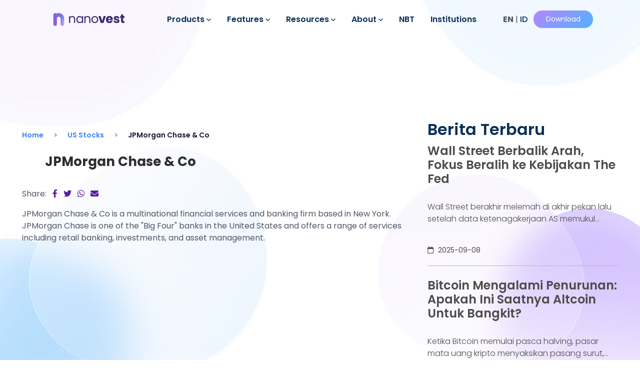

--- FILE ---
content_type: text/html; charset=UTF-8
request_url: https://www.nanovest.io/en/us-stocks/jpm/
body_size: 19619
content:

<!DOCTYPE html>
<html dir="ltr" lang="en-US" prefix="og: https://ogp.me/ns#">
    <head>

        <!-- Google Tag Manager -->
        <script type="af58a1629fcb6969f4fcf611-text/javascript">(function(w,d,s,l,i){w[l]=w[l]||[];w[l].push({'gtm.start':
        new Date().getTime(),event:'gtm.js'});var f=d.getElementsByTagName(s)[0],
        j=d.createElement(s),dl=l!='dataLayer'?'&l='+l:'';j.async=true;j.src=
        'https://www.googletagmanager.com/gtm.js?id='+i+dl;f.parentNode.insertBefore(j,f);
        })(window,document,'script','dataLayer','GTM-N9T45P3');</script>
        <!-- End Google Tag Manager -->

        

        <meta charset="utf-8" />
        <meta http-equiv="X-UA-Compatible" content="IE=edge" />
        <meta name="viewport" content="width=device-width, initial-scale=1" />
        <meta name="theme-color" content="#F2634A" />
        <meta name="msapplication-TileColor" content="#2b5797" />
        <meta name="theme-color" content="#464a76" />

        <link rel="apple-touch-icon" sizes="76x76" href="https://www.nanovest.io/wp-content/themes/nanovest/assets/images//icons/apple-touch-icon.png" />
        
        
        <link rel="icon" type="image/png" sizes="16x16" href="https://www.nanovest.io/wp-content/themes/nanovest/assets/images//icons/nanovest-ico.webp" />
        
        <link rel="pingback" href="https://www.nanovest.io/xmlrpc.php">
        <link rel="manifest" href="https://www.nanovest.io/wp-content/themes/nanovest/assets/images//icons/site.webmanifest" />
        <link rel="mask-icon" href="https://www.nanovest.io/wp-content/themes/nanovest/assets/images//icons/safari-pinned-tab.svg" color="#5bbad5" />
        
        
        
        <style type="text/css">@font-face {font-family:Poppins;font-style:normal;font-weight:300;src:url(/cf-fonts/s/poppins/5.0.11/latin/300/normal.woff2);unicode-range:U+0000-00FF,U+0131,U+0152-0153,U+02BB-02BC,U+02C6,U+02DA,U+02DC,U+0304,U+0308,U+0329,U+2000-206F,U+2074,U+20AC,U+2122,U+2191,U+2193,U+2212,U+2215,U+FEFF,U+FFFD;font-display:swap;}@font-face {font-family:Poppins;font-style:normal;font-weight:300;src:url(/cf-fonts/s/poppins/5.0.11/latin-ext/300/normal.woff2);unicode-range:U+0100-02AF,U+0304,U+0308,U+0329,U+1E00-1E9F,U+1EF2-1EFF,U+2020,U+20A0-20AB,U+20AD-20CF,U+2113,U+2C60-2C7F,U+A720-A7FF;font-display:swap;}@font-face {font-family:Poppins;font-style:normal;font-weight:300;src:url(/cf-fonts/s/poppins/5.0.11/devanagari/300/normal.woff2);unicode-range:U+0900-097F,U+1CD0-1CF9,U+200C-200D,U+20A8,U+20B9,U+25CC,U+A830-A839,U+A8E0-A8FF;font-display:swap;}@font-face {font-family:Poppins;font-style:normal;font-weight:400;src:url(/cf-fonts/s/poppins/5.0.11/devanagari/400/normal.woff2);unicode-range:U+0900-097F,U+1CD0-1CF9,U+200C-200D,U+20A8,U+20B9,U+25CC,U+A830-A839,U+A8E0-A8FF;font-display:swap;}@font-face {font-family:Poppins;font-style:normal;font-weight:400;src:url(/cf-fonts/s/poppins/5.0.11/latin-ext/400/normal.woff2);unicode-range:U+0100-02AF,U+0304,U+0308,U+0329,U+1E00-1E9F,U+1EF2-1EFF,U+2020,U+20A0-20AB,U+20AD-20CF,U+2113,U+2C60-2C7F,U+A720-A7FF;font-display:swap;}@font-face {font-family:Poppins;font-style:normal;font-weight:400;src:url(/cf-fonts/s/poppins/5.0.11/latin/400/normal.woff2);unicode-range:U+0000-00FF,U+0131,U+0152-0153,U+02BB-02BC,U+02C6,U+02DA,U+02DC,U+0304,U+0308,U+0329,U+2000-206F,U+2074,U+20AC,U+2122,U+2191,U+2193,U+2212,U+2215,U+FEFF,U+FFFD;font-display:swap;}@font-face {font-family:Poppins;font-style:normal;font-weight:500;src:url(/cf-fonts/s/poppins/5.0.11/devanagari/500/normal.woff2);unicode-range:U+0900-097F,U+1CD0-1CF9,U+200C-200D,U+20A8,U+20B9,U+25CC,U+A830-A839,U+A8E0-A8FF;font-display:swap;}@font-face {font-family:Poppins;font-style:normal;font-weight:500;src:url(/cf-fonts/s/poppins/5.0.11/latin/500/normal.woff2);unicode-range:U+0000-00FF,U+0131,U+0152-0153,U+02BB-02BC,U+02C6,U+02DA,U+02DC,U+0304,U+0308,U+0329,U+2000-206F,U+2074,U+20AC,U+2122,U+2191,U+2193,U+2212,U+2215,U+FEFF,U+FFFD;font-display:swap;}@font-face {font-family:Poppins;font-style:normal;font-weight:500;src:url(/cf-fonts/s/poppins/5.0.11/latin-ext/500/normal.woff2);unicode-range:U+0100-02AF,U+0304,U+0308,U+0329,U+1E00-1E9F,U+1EF2-1EFF,U+2020,U+20A0-20AB,U+20AD-20CF,U+2113,U+2C60-2C7F,U+A720-A7FF;font-display:swap;}@font-face {font-family:Poppins;font-style:normal;font-weight:600;src:url(/cf-fonts/s/poppins/5.0.11/latin/600/normal.woff2);unicode-range:U+0000-00FF,U+0131,U+0152-0153,U+02BB-02BC,U+02C6,U+02DA,U+02DC,U+0304,U+0308,U+0329,U+2000-206F,U+2074,U+20AC,U+2122,U+2191,U+2193,U+2212,U+2215,U+FEFF,U+FFFD;font-display:swap;}@font-face {font-family:Poppins;font-style:normal;font-weight:600;src:url(/cf-fonts/s/poppins/5.0.11/latin-ext/600/normal.woff2);unicode-range:U+0100-02AF,U+0304,U+0308,U+0329,U+1E00-1E9F,U+1EF2-1EFF,U+2020,U+20A0-20AB,U+20AD-20CF,U+2113,U+2C60-2C7F,U+A720-A7FF;font-display:swap;}@font-face {font-family:Poppins;font-style:normal;font-weight:600;src:url(/cf-fonts/s/poppins/5.0.11/devanagari/600/normal.woff2);unicode-range:U+0900-097F,U+1CD0-1CF9,U+200C-200D,U+20A8,U+20B9,U+25CC,U+A830-A839,U+A8E0-A8FF;font-display:swap;}@font-face {font-family:Poppins;font-style:normal;font-weight:700;src:url(/cf-fonts/s/poppins/5.0.11/devanagari/700/normal.woff2);unicode-range:U+0900-097F,U+1CD0-1CF9,U+200C-200D,U+20A8,U+20B9,U+25CC,U+A830-A839,U+A8E0-A8FF;font-display:swap;}@font-face {font-family:Poppins;font-style:normal;font-weight:700;src:url(/cf-fonts/s/poppins/5.0.11/latin-ext/700/normal.woff2);unicode-range:U+0100-02AF,U+0304,U+0308,U+0329,U+1E00-1E9F,U+1EF2-1EFF,U+2020,U+20A0-20AB,U+20AD-20CF,U+2113,U+2C60-2C7F,U+A720-A7FF;font-display:swap;}@font-face {font-family:Poppins;font-style:normal;font-weight:700;src:url(/cf-fonts/s/poppins/5.0.11/latin/700/normal.woff2);unicode-range:U+0000-00FF,U+0131,U+0152-0153,U+02BB-02BC,U+02C6,U+02DA,U+02DC,U+0304,U+0308,U+0329,U+2000-206F,U+2074,U+20AC,U+2122,U+2191,U+2193,U+2212,U+2215,U+FEFF,U+FFFD;font-display:swap;}@font-face {font-family:Poppins;font-style:normal;font-weight:900;src:url(/cf-fonts/s/poppins/5.0.11/devanagari/900/normal.woff2);unicode-range:U+0900-097F,U+1CD0-1CF9,U+200C-200D,U+20A8,U+20B9,U+25CC,U+A830-A839,U+A8E0-A8FF;font-display:swap;}@font-face {font-family:Poppins;font-style:normal;font-weight:900;src:url(/cf-fonts/s/poppins/5.0.11/latin/900/normal.woff2);unicode-range:U+0000-00FF,U+0131,U+0152-0153,U+02BB-02BC,U+02C6,U+02DA,U+02DC,U+0304,U+0308,U+0329,U+2000-206F,U+2074,U+20AC,U+2122,U+2191,U+2193,U+2212,U+2215,U+FEFF,U+FFFD;font-display:swap;}@font-face {font-family:Poppins;font-style:normal;font-weight:900;src:url(/cf-fonts/s/poppins/5.0.11/latin-ext/900/normal.woff2);unicode-range:U+0100-02AF,U+0304,U+0308,U+0329,U+1E00-1E9F,U+1EF2-1EFF,U+2020,U+20A0-20AB,U+20AD-20CF,U+2113,U+2C60-2C7F,U+A720-A7FF;font-display:swap;}</style>
        <style type="text/css">@font-face {font-family:Plus Jakarta Sans;font-style:normal;font-weight:400;src:url(/cf-fonts/v/plus-jakarta-sans/5.0.18/latin-ext/wght/normal.woff2);unicode-range:U+0100-02AF,U+0304,U+0308,U+0329,U+1E00-1E9F,U+1EF2-1EFF,U+2020,U+20A0-20AB,U+20AD-20CF,U+2113,U+2C60-2C7F,U+A720-A7FF;font-display:swap;}@font-face {font-family:Plus Jakarta Sans;font-style:normal;font-weight:400;src:url(/cf-fonts/v/plus-jakarta-sans/5.0.18/latin/wght/normal.woff2);unicode-range:U+0000-00FF,U+0131,U+0152-0153,U+02BB-02BC,U+02C6,U+02DA,U+02DC,U+0304,U+0308,U+0329,U+2000-206F,U+2074,U+20AC,U+2122,U+2191,U+2193,U+2212,U+2215,U+FEFF,U+FFFD;font-display:swap;}@font-face {font-family:Plus Jakarta Sans;font-style:normal;font-weight:400;src:url(/cf-fonts/v/plus-jakarta-sans/5.0.18/cyrillic-ext/wght/normal.woff2);unicode-range:U+0460-052F,U+1C80-1C88,U+20B4,U+2DE0-2DFF,U+A640-A69F,U+FE2E-FE2F;font-display:swap;}@font-face {font-family:Plus Jakarta Sans;font-style:normal;font-weight:400;src:url(/cf-fonts/v/plus-jakarta-sans/5.0.18/vietnamese/wght/normal.woff2);unicode-range:U+0102-0103,U+0110-0111,U+0128-0129,U+0168-0169,U+01A0-01A1,U+01AF-01B0,U+0300-0301,U+0303-0304,U+0308-0309,U+0323,U+0329,U+1EA0-1EF9,U+20AB;font-display:swap;}@font-face {font-family:Plus Jakarta Sans;font-style:normal;font-weight:500;src:url(/cf-fonts/v/plus-jakarta-sans/5.0.18/vietnamese/wght/normal.woff2);unicode-range:U+0102-0103,U+0110-0111,U+0128-0129,U+0168-0169,U+01A0-01A1,U+01AF-01B0,U+0300-0301,U+0303-0304,U+0308-0309,U+0323,U+0329,U+1EA0-1EF9,U+20AB;font-display:swap;}@font-face {font-family:Plus Jakarta Sans;font-style:normal;font-weight:500;src:url(/cf-fonts/v/plus-jakarta-sans/5.0.18/cyrillic-ext/wght/normal.woff2);unicode-range:U+0460-052F,U+1C80-1C88,U+20B4,U+2DE0-2DFF,U+A640-A69F,U+FE2E-FE2F;font-display:swap;}@font-face {font-family:Plus Jakarta Sans;font-style:normal;font-weight:500;src:url(/cf-fonts/v/plus-jakarta-sans/5.0.18/latin/wght/normal.woff2);unicode-range:U+0000-00FF,U+0131,U+0152-0153,U+02BB-02BC,U+02C6,U+02DA,U+02DC,U+0304,U+0308,U+0329,U+2000-206F,U+2074,U+20AC,U+2122,U+2191,U+2193,U+2212,U+2215,U+FEFF,U+FFFD;font-display:swap;}@font-face {font-family:Plus Jakarta Sans;font-style:normal;font-weight:500;src:url(/cf-fonts/v/plus-jakarta-sans/5.0.18/latin-ext/wght/normal.woff2);unicode-range:U+0100-02AF,U+0304,U+0308,U+0329,U+1E00-1E9F,U+1EF2-1EFF,U+2020,U+20A0-20AB,U+20AD-20CF,U+2113,U+2C60-2C7F,U+A720-A7FF;font-display:swap;}</style>

        <link rel="alternate" hreflang="id" href="https://www.nanovest.io/saham-amerika/jpm/" />
<link rel="alternate" hreflang="en" href="https://www.nanovest.io/en/us-stocks/jpm/" />
<link rel="alternate" hreflang="x-default" href="https://www.nanovest.io/saham-amerika/jpm/" />

		<!-- All in One SEO Pro 4.9.3 - aioseo.com -->
		<title>JPMorgan Chase &amp; Co (JPM) Stock - Info, Price Check, and Buy | Nanovest</title>
	<meta name="description" content="Get the latest information on the closing/opening of JPMorgan Chase &amp; Co (JPM) stock price including news, analysis and more. Also buy and invest in the Nanovest app cek" />
	<meta name="robots" content="max-image-preview:large" />
	<meta name="author" content="Rendy"/>
	<link rel="canonical" href="https://www.nanovest.io/en/us-stocks/jpm/" />
	<meta name="generator" content="All in One SEO Pro (AIOSEO) 4.9.3" />
		<meta property="og:locale" content="en_US" />
		<meta property="og:site_name" content="Nanovest – Investasi Saham Amerika &amp; Aset Kripto Legal dan Aman" />
		<meta property="og:type" content="article" />
		<meta property="og:title" content="JPMorgan Chase &amp; Co (JPM) Stock - Info, Price Check, and Buy | Nanovest" />
		<meta property="og:description" content="Get the latest information on the closing/opening of JPMorgan Chase &amp; Co (JPM) stock price including news, analysis and more. Also buy and invest in the Nanovest app cek" />
		<meta property="og:url" content="https://www.nanovest.io/en/us-stocks/jpm/" />
		<meta property="og:image" content="https://www.nanovest.io/wp-content/uploads/2023/03/nanovest-investasi-aset-kripto-dan-saham-Amerika.jpg" />
		<meta property="og:image:secure_url" content="https://www.nanovest.io/wp-content/uploads/2023/03/nanovest-investasi-aset-kripto-dan-saham-Amerika.jpg" />
		<meta property="og:image:width" content="1200" />
		<meta property="og:image:height" content="630" />
		<meta property="article:published_time" content="2023-08-18T15:11:15+00:00" />
		<meta property="article:modified_time" content="2023-08-18T15:16:01+00:00" />
		<meta property="article:publisher" content="https://facebook.com/nanovest" />
		<meta name="twitter:card" content="summary_large_image" />
		<meta name="twitter:site" content="@nanovest_io" />
		<meta name="twitter:title" content="JPMorgan Chase &amp; Co (JPM) Stock - Info, Price Check, and Buy | Nanovest" />
		<meta name="twitter:description" content="Get the latest information on the closing/opening of JPMorgan Chase &amp; Co (JPM) stock price including news, analysis and more. Also buy and invest in the Nanovest app cek" />
		<meta name="twitter:creator" content="@nanovest_io" />
		<meta name="twitter:image" content="https://www.nanovest.io/wp-content/uploads/2023/03/nanovest-investasi-aset-kripto-dan-saham-Amerika.jpg" />
		<script type="application/ld+json" class="aioseo-schema">
			{"@context":"https:\/\/schema.org","@graph":[{"@type":"Organization","@id":"https:\/\/www.nanovest.io\/en\/#organization","name":"Nanovest","description":"Investasi Saham Amerika & Aset Kripto Legal dan Aman","url":"https:\/\/www.nanovest.io\/en\/","logo":{"@type":"ImageObject","url":"https:\/\/www.nanovest.io\/wp-content\/uploads\/2023\/03\/site-logo-color.png","@id":"https:\/\/www.nanovest.io\/en\/us-stocks\/jpm\/#organizationLogo","width":250,"height":250,"caption":"site-logo-color"},"image":{"@id":"https:\/\/www.nanovest.io\/en\/us-stocks\/jpm\/#organizationLogo"},"sameAs":["https:\/\/facebook.com\/nanovest","https:\/\/twitter.com\/nanovest_io","https:\/\/www.instagram.com\/nanovest.io\/","https:\/\/www.youtube.com\/channel\/UC5Y5fD2FApTWMc0c2mlxzIg","https:\/\/www.linkedin.com\/company\/nano-vest\/"]},{"@type":"Person","@id":"https:\/\/www.nanovest.io\/en\/author\/rendy\/#author","url":"https:\/\/www.nanovest.io\/en\/author\/rendy\/","name":"Rendy","image":{"@type":"ImageObject","@id":"https:\/\/www.nanovest.io\/en\/us-stocks\/jpm\/#authorImage","url":"https:\/\/secure.gravatar.com\/avatar\/eaf921cb5c707b70731f2c34828894d0?s=96&d=mm&r=g","width":96,"height":96,"caption":"Rendy"}},{"@type":"WebPage","@id":"https:\/\/www.nanovest.io\/en\/us-stocks\/jpm\/#webpage","url":"https:\/\/www.nanovest.io\/en\/us-stocks\/jpm\/","name":"JPMorgan Chase & Co (JPM) Stock - Info, Price Check, and Buy | Nanovest","description":"Get the latest information on the closing\/opening of JPMorgan Chase & Co (JPM) stock price including news, analysis and more. Also buy and invest in the Nanovest app cek","inLanguage":"en-US","isPartOf":{"@id":"https:\/\/www.nanovest.io\/en\/#website"},"author":{"@id":"https:\/\/www.nanovest.io\/en\/author\/rendy\/#author"},"creator":{"@id":"https:\/\/www.nanovest.io\/en\/author\/rendy\/#author"},"datePublished":"2023-08-18T22:11:15+07:00","dateModified":"2023-08-18T22:16:01+07:00"},{"@type":"WebSite","@id":"https:\/\/www.nanovest.io\/en\/#website","url":"https:\/\/www.nanovest.io\/en\/","name":"Nanovest","description":"Investasi Saham Amerika & Aset Kripto Legal dan Aman","inLanguage":"en-US","publisher":{"@id":"https:\/\/www.nanovest.io\/en\/#organization"}}]}
		</script>
		<!-- All in One SEO Pro -->

<link rel='dns-prefetch' href='//www.nanovest.io' />
<link rel='dns-prefetch' href='//cdn.jsdelivr.net' />
<link rel='dns-prefetch' href='//s.w.org' />
<script type="af58a1629fcb6969f4fcf611-text/javascript">
window._wpemojiSettings = {"baseUrl":"https:\/\/s.w.org\/images\/core\/emoji\/14.0.0\/72x72\/","ext":".png","svgUrl":"https:\/\/s.w.org\/images\/core\/emoji\/14.0.0\/svg\/","svgExt":".svg","source":{"concatemoji":"https:\/\/www.nanovest.io\/wp-includes\/js\/wp-emoji-release.min.js?ver=6.0.3"}};
/*! This file is auto-generated */
!function(e,a,t){var n,r,o,i=a.createElement("canvas"),p=i.getContext&&i.getContext("2d");function s(e,t){var a=String.fromCharCode,e=(p.clearRect(0,0,i.width,i.height),p.fillText(a.apply(this,e),0,0),i.toDataURL());return p.clearRect(0,0,i.width,i.height),p.fillText(a.apply(this,t),0,0),e===i.toDataURL()}function c(e){var t=a.createElement("script");t.src=e,t.defer=t.type="text/javascript",a.getElementsByTagName("head")[0].appendChild(t)}for(o=Array("flag","emoji"),t.supports={everything:!0,everythingExceptFlag:!0},r=0;r<o.length;r++)t.supports[o[r]]=function(e){if(!p||!p.fillText)return!1;switch(p.textBaseline="top",p.font="600 32px Arial",e){case"flag":return s([127987,65039,8205,9895,65039],[127987,65039,8203,9895,65039])?!1:!s([55356,56826,55356,56819],[55356,56826,8203,55356,56819])&&!s([55356,57332,56128,56423,56128,56418,56128,56421,56128,56430,56128,56423,56128,56447],[55356,57332,8203,56128,56423,8203,56128,56418,8203,56128,56421,8203,56128,56430,8203,56128,56423,8203,56128,56447]);case"emoji":return!s([129777,127995,8205,129778,127999],[129777,127995,8203,129778,127999])}return!1}(o[r]),t.supports.everything=t.supports.everything&&t.supports[o[r]],"flag"!==o[r]&&(t.supports.everythingExceptFlag=t.supports.everythingExceptFlag&&t.supports[o[r]]);t.supports.everythingExceptFlag=t.supports.everythingExceptFlag&&!t.supports.flag,t.DOMReady=!1,t.readyCallback=function(){t.DOMReady=!0},t.supports.everything||(n=function(){t.readyCallback()},a.addEventListener?(a.addEventListener("DOMContentLoaded",n,!1),e.addEventListener("load",n,!1)):(e.attachEvent("onload",n),a.attachEvent("onreadystatechange",function(){"complete"===a.readyState&&t.readyCallback()})),(e=t.source||{}).concatemoji?c(e.concatemoji):e.wpemoji&&e.twemoji&&(c(e.twemoji),c(e.wpemoji)))}(window,document,window._wpemojiSettings);
</script>
<style type="text/css">
img.wp-smiley,
img.emoji {
	display: inline !important;
	border: none !important;
	box-shadow: none !important;
	height: 1em !important;
	width: 1em !important;
	margin: 0 0.07em !important;
	vertical-align: -0.1em !important;
	background: none !important;
	padding: 0 !important;
}
</style>
	<link rel='stylesheet' id='wp-block-library-css'  href='https://www.nanovest.io/wp-includes/css/dist/block-library/style.min.css?ver=6.0.3' type='text/css' media='all' />
<link rel='stylesheet' id='aioseo/css/src/vue/standalone/blocks/table-of-contents/global.scss-css'  href='https://www.nanovest.io/wp-content/plugins/all-in-one-seo-pack-pro/dist/Pro/assets/css/table-of-contents/global.e90f6d47.css?ver=4.9.3' type='text/css' media='all' />
<link rel='stylesheet' id='aioseo/css/src/vue/standalone/blocks/pro/recipe/global.scss-css'  href='https://www.nanovest.io/wp-content/plugins/all-in-one-seo-pack-pro/dist/Pro/assets/css/recipe/global.67a3275f.css?ver=4.9.3' type='text/css' media='all' />
<link rel='stylesheet' id='aioseo/css/src/vue/standalone/blocks/pro/product/global.scss-css'  href='https://www.nanovest.io/wp-content/plugins/all-in-one-seo-pack-pro/dist/Pro/assets/css/product/global.61066cfb.css?ver=4.9.3' type='text/css' media='all' />
<style id='global-styles-inline-css' type='text/css'>
body{--wp--preset--color--black: #000000;--wp--preset--color--cyan-bluish-gray: #abb8c3;--wp--preset--color--white: #ffffff;--wp--preset--color--pale-pink: #f78da7;--wp--preset--color--vivid-red: #cf2e2e;--wp--preset--color--luminous-vivid-orange: #ff6900;--wp--preset--color--luminous-vivid-amber: #fcb900;--wp--preset--color--light-green-cyan: #7bdcb5;--wp--preset--color--vivid-green-cyan: #00d084;--wp--preset--color--pale-cyan-blue: #8ed1fc;--wp--preset--color--vivid-cyan-blue: #0693e3;--wp--preset--color--vivid-purple: #9b51e0;--wp--preset--gradient--vivid-cyan-blue-to-vivid-purple: linear-gradient(135deg,rgba(6,147,227,1) 0%,rgb(155,81,224) 100%);--wp--preset--gradient--light-green-cyan-to-vivid-green-cyan: linear-gradient(135deg,rgb(122,220,180) 0%,rgb(0,208,130) 100%);--wp--preset--gradient--luminous-vivid-amber-to-luminous-vivid-orange: linear-gradient(135deg,rgba(252,185,0,1) 0%,rgba(255,105,0,1) 100%);--wp--preset--gradient--luminous-vivid-orange-to-vivid-red: linear-gradient(135deg,rgba(255,105,0,1) 0%,rgb(207,46,46) 100%);--wp--preset--gradient--very-light-gray-to-cyan-bluish-gray: linear-gradient(135deg,rgb(238,238,238) 0%,rgb(169,184,195) 100%);--wp--preset--gradient--cool-to-warm-spectrum: linear-gradient(135deg,rgb(74,234,220) 0%,rgb(151,120,209) 20%,rgb(207,42,186) 40%,rgb(238,44,130) 60%,rgb(251,105,98) 80%,rgb(254,248,76) 100%);--wp--preset--gradient--blush-light-purple: linear-gradient(135deg,rgb(255,206,236) 0%,rgb(152,150,240) 100%);--wp--preset--gradient--blush-bordeaux: linear-gradient(135deg,rgb(254,205,165) 0%,rgb(254,45,45) 50%,rgb(107,0,62) 100%);--wp--preset--gradient--luminous-dusk: linear-gradient(135deg,rgb(255,203,112) 0%,rgb(199,81,192) 50%,rgb(65,88,208) 100%);--wp--preset--gradient--pale-ocean: linear-gradient(135deg,rgb(255,245,203) 0%,rgb(182,227,212) 50%,rgb(51,167,181) 100%);--wp--preset--gradient--electric-grass: linear-gradient(135deg,rgb(202,248,128) 0%,rgb(113,206,126) 100%);--wp--preset--gradient--midnight: linear-gradient(135deg,rgb(2,3,129) 0%,rgb(40,116,252) 100%);--wp--preset--duotone--dark-grayscale: url('#wp-duotone-dark-grayscale');--wp--preset--duotone--grayscale: url('#wp-duotone-grayscale');--wp--preset--duotone--purple-yellow: url('#wp-duotone-purple-yellow');--wp--preset--duotone--blue-red: url('#wp-duotone-blue-red');--wp--preset--duotone--midnight: url('#wp-duotone-midnight');--wp--preset--duotone--magenta-yellow: url('#wp-duotone-magenta-yellow');--wp--preset--duotone--purple-green: url('#wp-duotone-purple-green');--wp--preset--duotone--blue-orange: url('#wp-duotone-blue-orange');--wp--preset--font-size--small: 13px;--wp--preset--font-size--medium: 20px;--wp--preset--font-size--large: 36px;--wp--preset--font-size--x-large: 42px;}.has-black-color{color: var(--wp--preset--color--black) !important;}.has-cyan-bluish-gray-color{color: var(--wp--preset--color--cyan-bluish-gray) !important;}.has-white-color{color: var(--wp--preset--color--white) !important;}.has-pale-pink-color{color: var(--wp--preset--color--pale-pink) !important;}.has-vivid-red-color{color: var(--wp--preset--color--vivid-red) !important;}.has-luminous-vivid-orange-color{color: var(--wp--preset--color--luminous-vivid-orange) !important;}.has-luminous-vivid-amber-color{color: var(--wp--preset--color--luminous-vivid-amber) !important;}.has-light-green-cyan-color{color: var(--wp--preset--color--light-green-cyan) !important;}.has-vivid-green-cyan-color{color: var(--wp--preset--color--vivid-green-cyan) !important;}.has-pale-cyan-blue-color{color: var(--wp--preset--color--pale-cyan-blue) !important;}.has-vivid-cyan-blue-color{color: var(--wp--preset--color--vivid-cyan-blue) !important;}.has-vivid-purple-color{color: var(--wp--preset--color--vivid-purple) !important;}.has-black-background-color{background-color: var(--wp--preset--color--black) !important;}.has-cyan-bluish-gray-background-color{background-color: var(--wp--preset--color--cyan-bluish-gray) !important;}.has-white-background-color{background-color: var(--wp--preset--color--white) !important;}.has-pale-pink-background-color{background-color: var(--wp--preset--color--pale-pink) !important;}.has-vivid-red-background-color{background-color: var(--wp--preset--color--vivid-red) !important;}.has-luminous-vivid-orange-background-color{background-color: var(--wp--preset--color--luminous-vivid-orange) !important;}.has-luminous-vivid-amber-background-color{background-color: var(--wp--preset--color--luminous-vivid-amber) !important;}.has-light-green-cyan-background-color{background-color: var(--wp--preset--color--light-green-cyan) !important;}.has-vivid-green-cyan-background-color{background-color: var(--wp--preset--color--vivid-green-cyan) !important;}.has-pale-cyan-blue-background-color{background-color: var(--wp--preset--color--pale-cyan-blue) !important;}.has-vivid-cyan-blue-background-color{background-color: var(--wp--preset--color--vivid-cyan-blue) !important;}.has-vivid-purple-background-color{background-color: var(--wp--preset--color--vivid-purple) !important;}.has-black-border-color{border-color: var(--wp--preset--color--black) !important;}.has-cyan-bluish-gray-border-color{border-color: var(--wp--preset--color--cyan-bluish-gray) !important;}.has-white-border-color{border-color: var(--wp--preset--color--white) !important;}.has-pale-pink-border-color{border-color: var(--wp--preset--color--pale-pink) !important;}.has-vivid-red-border-color{border-color: var(--wp--preset--color--vivid-red) !important;}.has-luminous-vivid-orange-border-color{border-color: var(--wp--preset--color--luminous-vivid-orange) !important;}.has-luminous-vivid-amber-border-color{border-color: var(--wp--preset--color--luminous-vivid-amber) !important;}.has-light-green-cyan-border-color{border-color: var(--wp--preset--color--light-green-cyan) !important;}.has-vivid-green-cyan-border-color{border-color: var(--wp--preset--color--vivid-green-cyan) !important;}.has-pale-cyan-blue-border-color{border-color: var(--wp--preset--color--pale-cyan-blue) !important;}.has-vivid-cyan-blue-border-color{border-color: var(--wp--preset--color--vivid-cyan-blue) !important;}.has-vivid-purple-border-color{border-color: var(--wp--preset--color--vivid-purple) !important;}.has-vivid-cyan-blue-to-vivid-purple-gradient-background{background: var(--wp--preset--gradient--vivid-cyan-blue-to-vivid-purple) !important;}.has-light-green-cyan-to-vivid-green-cyan-gradient-background{background: var(--wp--preset--gradient--light-green-cyan-to-vivid-green-cyan) !important;}.has-luminous-vivid-amber-to-luminous-vivid-orange-gradient-background{background: var(--wp--preset--gradient--luminous-vivid-amber-to-luminous-vivid-orange) !important;}.has-luminous-vivid-orange-to-vivid-red-gradient-background{background: var(--wp--preset--gradient--luminous-vivid-orange-to-vivid-red) !important;}.has-very-light-gray-to-cyan-bluish-gray-gradient-background{background: var(--wp--preset--gradient--very-light-gray-to-cyan-bluish-gray) !important;}.has-cool-to-warm-spectrum-gradient-background{background: var(--wp--preset--gradient--cool-to-warm-spectrum) !important;}.has-blush-light-purple-gradient-background{background: var(--wp--preset--gradient--blush-light-purple) !important;}.has-blush-bordeaux-gradient-background{background: var(--wp--preset--gradient--blush-bordeaux) !important;}.has-luminous-dusk-gradient-background{background: var(--wp--preset--gradient--luminous-dusk) !important;}.has-pale-ocean-gradient-background{background: var(--wp--preset--gradient--pale-ocean) !important;}.has-electric-grass-gradient-background{background: var(--wp--preset--gradient--electric-grass) !important;}.has-midnight-gradient-background{background: var(--wp--preset--gradient--midnight) !important;}.has-small-font-size{font-size: var(--wp--preset--font-size--small) !important;}.has-medium-font-size{font-size: var(--wp--preset--font-size--medium) !important;}.has-large-font-size{font-size: var(--wp--preset--font-size--large) !important;}.has-x-large-font-size{font-size: var(--wp--preset--font-size--x-large) !important;}
</style>
<link rel='stylesheet' id='bootstrap-home-css-css'  href='https://cdn.jsdelivr.net/npm/bootstrap@5.3.2/dist/css/bootstrap.min.css?ver=5.3.2' type='text/css' media='all' />
<link rel='stylesheet' id='app_min_css-css'  href='https://www.nanovest.io/wp-content/themes/nanovest/assets/css/app.min.css?ver=1757489029' type='text/css' media='all' />
<link rel='stylesheet' id='style-css'  href='https://www.nanovest.io/wp-content/themes/nanovest/style.css?ver=1755585403' type='text/css' media='all' />
<script type="af58a1629fcb6969f4fcf611-text/javascript" src='https://www.nanovest.io/wp-includes/js/jquery/jquery.min.js?ver=3.6.0' id='jquery-core-js'></script>
<script type="af58a1629fcb6969f4fcf611-text/javascript" src='https://www.nanovest.io/wp-includes/js/jquery/jquery-migrate.min.js?ver=3.3.2' id='jquery-migrate-js'></script>
<script type="af58a1629fcb6969f4fcf611-text/javascript" id='wpml-cookie-js-extra'>
/* <![CDATA[ */
var wpml_cookies = {"wp-wpml_current_language":{"value":"en","expires":1,"path":"\/"}};
var wpml_cookies = {"wp-wpml_current_language":{"value":"en","expires":1,"path":"\/"}};
/* ]]> */
</script>
<script type="af58a1629fcb6969f4fcf611-text/javascript" src='https://www.nanovest.io/wp-content/plugins/sitepress-multilingual-cms/res/js/cookies/language-cookie.js?ver=4.5.14' id='wpml-cookie-js'></script>
<link rel="https://api.w.org/" href="https://www.nanovest.io/en/wp-json/" /><link rel="EditURI" type="application/rsd+xml" title="RSD" href="https://www.nanovest.io/xmlrpc.php?rsd" />
<link rel="wlwmanifest" type="application/wlwmanifest+xml" href="https://www.nanovest.io/wp-includes/wlwmanifest.xml" /> 
<meta name="generator" content="WordPress 6.0.3" />
<link rel='shortlink' href='https://www.nanovest.io/en/?p=3343' />
<link rel="alternate" type="application/json+oembed" href="https://www.nanovest.io/en/wp-json/oembed/1.0/embed?url=https%3A%2F%2Fwww.nanovest.io%2Fen%2Fus-stocks%2Fjpm%2F" />
<link rel="alternate" type="text/xml+oembed" href="https://www.nanovest.io/en/wp-json/oembed/1.0/embed?url=https%3A%2F%2Fwww.nanovest.io%2Fen%2Fus-stocks%2Fjpm%2F&#038;format=xml" />
<meta name="generator" content="WPML ver:4.5.14 stt:1,25;" />
<meta name='csrf-token' content='53cda7077d'>
<!-- Meta Pixel Code -->
<script type="af58a1629fcb6969f4fcf611-text/javascript">
!function(f,b,e,v,n,t,s){if(f.fbq)return;n=f.fbq=function(){n.callMethod?
n.callMethod.apply(n,arguments):n.queue.push(arguments)};if(!f._fbq)f._fbq=n;
n.push=n;n.loaded=!0;n.version='2.0';n.queue=[];t=b.createElement(e);t.async=!0;
t.src=v;s=b.getElementsByTagName(e)[0];s.parentNode.insertBefore(t,s)}(window,
document,'script','https://connect.facebook.net/en_US/fbevents.js?v=next');
</script>
<!-- End Meta Pixel Code -->

      <script type="af58a1629fcb6969f4fcf611-text/javascript">
        var url = window.location.origin + '?ob=open-bridge';
        fbq('set', 'openbridge', '1280560545988362', url);
      </script>
    <script type="af58a1629fcb6969f4fcf611-text/javascript">fbq('init', '1280560545988362', {}, {
    "agent": "wordpress-6.0.3-3.0.14"
})</script><script type="af58a1629fcb6969f4fcf611-text/javascript">
    fbq('track', 'PageView', []);
  </script>
<!-- Meta Pixel Code -->
<noscript>
<img height="1" width="1" style="display:none" alt="fbpx"
src="https://www.facebook.com/tr?id=1280560545988362&ev=PageView&noscript=1" />
</noscript>
<!-- End Meta Pixel Code -->
<link rel="icon" href="https://www.nanovest.io/wp-content/uploads/2023/03/site-logo-color-150x150.png" sizes="32x32" />
<link rel="icon" href="https://www.nanovest.io/wp-content/uploads/2023/03/site-logo-color.png" sizes="192x192" />
<link rel="apple-touch-icon" href="https://www.nanovest.io/wp-content/uploads/2023/03/site-logo-color.png" />
<meta name="msapplication-TileImage" content="https://www.nanovest.io/wp-content/uploads/2023/03/site-logo-color.png" />
		<style type="text/css" id="wp-custom-css">
			.ms-header__title {
                flex: 1 1 100%;
                width: 100%;
                text-align: left;
                font-size: 42px !important;
                font-weight: bold;
                color: #000000;
                text-shadow: 0px 0px 2px rgba(0, 0, 0, 0.4);
                font-family: 'Poppins', sans-serif;
            }

            .ms-slider {
                display: inline-block;
                height: 32px !important;
                overflow: hidden;
                vertical-align: middle;
                -webkit-mask-image: linear-gradient(transparent, white, white, white, transparent);
                        mask-image: linear-gradient(transparent, white, white, white, transparent);
                mask-type: luminance;
                mask-mode: alpha;
                font-size: 28px !important;
            }
            .ms-slider__words {
                display: inline-block;
                margin: 0;
                padding: 0;
                list-style: none;
                -webkit-animation-name: wordSlider;
                        animation-name: wordSlider;
                -webkit-animation-timing-function: ease-out;
                        animation-timing-function: ease-out;
                -webkit-animation-iteration-count: infinite;
                        animation-iteration-count: infinite;
                -webkit-animation-duration: 7s;
                        animation-duration: 7s;
            }
            .ms-slider__word {
                display: block;
                line-height: 1.3em;
                text-align: left;
            }

            @-webkit-keyframes wordSlider {
            0%, 20% {
                transform: translateY(0%);
            }
            25%, 45% {
                transform: translateY(-20%);
            }
            50%, 70% {
                transform: translateY(-40%);
            }
            75%, 95% {
                transform: translateY(-60%);
            }
            100% {
                transform: translateY(-80%);
            }
            }

            @keyframes wordSlider {
            0%, 20% {
                transform: translateY(0%);
            }
            25%, 45% {
                transform: translateY(-20%);
            }
            50%, 70% {
                transform: translateY(-40%);
            }
            75%, 95% {
                transform: translateY(-60%);
            }
            100% {
                transform: translateY(-80%);
            }
            }

.tradingview-widget-container p{
	margin-bottom: 0px;
}

.dtl-post-header .dtl-post-logo img {
	top: 50%; /* Posisikan tengah atas gambar ke tengah container */
    left: 50%; /* Posisikan tengah kiri gambar ke tengah container */
    transform: translate(-50%, -50%); /* Geser gambar kembali sebesar setengah lebar dan tingginya sendiri untuk membuatnya benar-benar berada di tengah */
    width: 100%;
    height: 100%;
    object-fit: cover;
    margin-bottom: 0;
    border-radius: 50%; /* Membuat gambar menjadi bulat */
}

.main {
	margin-top: 0px !important;
	padding-top: 70px !important
}

@media (min-width: 769px) and (max-width: 1199px) {
  
  .navbar-mobile .navbar-brand img, .offcanvas-header .navbar-brand img {
        height: auto;
        width: 140px;
    }

}		</style>
		
        <style>
            .collapse-foot-en a[data-bs-toggle=collapse]:after {
                content: "See More ↓";
                display: block;
            }
            .collapse-foot-en a[data-bs-toggle=collapse][aria-expanded=true]:after {
                display: block;
                content: "See Less ↑";
            }
        </style>

    </head>
    <body class="stocks-template-default single single-stocks postid-3343 template-index page-template-index">

        <!-- Google Tag Manager (noscript) -->
        <noscript><iframe src="https://www.googletagmanager.com/ns.html?id=GTM-N9T45P3"
        height="0" width="0" style="display:none;visibility:hidden"></iframe></noscript>
        <!-- End Google Tag Manager (noscript) -->

        <!-- SITE BLOCK -->
        <div id="app">
            
            <!-- HEADER BLOCK -->
            <header class="header u-link">
				
                <!-- MENU COMPONENT -->
                
<div class="site-branding-container">
    <div class="site-branding">
        <!-- Navbar for Desktop -->
        <nav class="navbar fixed-top navbar-expand-xl navbar-desktop d-none d-xl-flex" >
            <div class="container">
                <!-- Logo -->
                <a class="navbar-brand" href="https://www.nanovest.io/">
                    <img src="https://www.nanovest.io/wp-content/uploads/2025/08/Logo_Nanovest_2025_Logo_horizontal.webp" alt="Logo Nanovest" class="img-fluid">
                </a>
                <!-- Menu -->
                <div class="navbar-nav me-auto mx-auto"><li class="nav-item primary-menu dropdown"><a class="nav-link dropdown-toggle" href="#" role="button" data-bs-toggle="dropdown" aria-expanded="false">Products <img src="https://www.nanovest.io/wp-content/themes/nanovest/assets/images/chevron-blank.svg" alt="Expand" class="chevron-icon"></a><ul class="dropdown-menu"><li><a class="dropdown-item f-gSB" href="https://www.nanovest.io/en/us-stocks/"><img src="https://www.nanovest.io/wp-content/themes/nanovest/assets/images/stocks-icon.svg" class="nav-icon me-1" alt="Menu Icon" width="25" height="25">US Stocks</a></li>
<li><a class="dropdown-item f-gSB" href="https://www.nanovest.io/en/crypto/"><img src="https://www.nanovest.io/wp-content/themes/nanovest/assets/images/crypto-icon.svg" class="nav-icon me-1" alt="Menu Icon" width="25" height="25">Crypto</a></li>
<li><a class="dropdown-item f-gSB" href="https://www.nanovest.io/en/nanovest-gold/"><img src="https://www.nanovest.io/wp-content/themes/nanovest/assets/images/gold-icon.svg" class="nav-icon me-1" alt="Menu Icon" width="25" height="25">Digital Gold</a></li>
<li><a class="dropdown-item f-gSB" href="https://www.nanovest.io/en/web3-wallet/"><img src="https://www.nanovest.io/wp-content/uploads/2025/08/web3-wallet-icon.webp" class="nav-icon me-1" alt="Menu Icon" width="25" height="25">Web3 Wallet</a></li></ul></li><li class="nav-item primary-menu dropdown"><a class="nav-link dropdown-toggle" href="#" role="button" data-bs-toggle="dropdown" aria-expanded="false">Features <img src="https://www.nanovest.io/wp-content/themes/nanovest/assets/images/chevron-blank.svg" alt="Expand" class="chevron-icon"></a><ul class="dropdown-menu"><li><a class="dropdown-item f-gSB" href="https://www.nanovest.io/en/nanovest-elite/"><img src="https://www.nanovest.io/wp-content/themes/nanovest/assets/images/crown.svg" class="nav-icon me-1" alt="Menu Icon" width="25" height="25">Nanovest Elite</a></li>
<li><a class="dropdown-item f-gSB" href="https://www.nanovest.io/en/free-transfers/">Free Transfer</a></li></ul></li><li class="nav-item primary-menu dropdown"><a class="nav-link dropdown-toggle" href="#" role="button" data-bs-toggle="dropdown" aria-expanded="false">Resources <img src="https://www.nanovest.io/wp-content/themes/nanovest/assets/images/chevron-blank.svg" alt="Expand" class="chevron-icon"></a><ul class="dropdown-menu"><li><a class="dropdown-item f-gSB" href="https://news.nanovest.io/">Article and News</a></li>
<li><a class="dropdown-item f-gSB" href="https://www.nanovest.io/en/learn-stocks/">Stocks Video 101</a></li>
<li><a class="dropdown-item f-gSB" href="https://www.nanovest.io/en/learn-crypto/">Crypto Video 101</a></li>
<li><a class="dropdown-item f-gSB" href="https://www.nanovest.io/en/trading-rules/">Trading Rules</a></li></ul></li><li class="nav-item primary-menu dropdown"><a class="nav-link dropdown-toggle" href="#" role="button" data-bs-toggle="dropdown" aria-expanded="false">About <img src="https://www.nanovest.io/wp-content/themes/nanovest/assets/images/chevron-blank.svg" alt="Expand" class="chevron-icon"></a><ul class="dropdown-menu"><li><a class="dropdown-item f-gSB" href="https://www.nanovest.io/en/about-us/">About Us</a></li>
<li><a class="dropdown-item f-gSB" href="https://www.nanovest.io/en/contact-us/">Contact Us</a></li>
<li><a class="dropdown-item f-gSB" href="https://www.nanovest.io/en/work-nano/">Career</a></li>
<li><a class="dropdown-item f-gSB" href="https://nanovest.zendesk.com/hc/en-us">FAQs</a></li>
<li><a class="dropdown-item f-gSB" href="https://www.nanovest.io/en/terms-conditions/">Terms &#038; Conditions</a></li>
<li><a class="dropdown-item f-gSB" href="https://www.nanovest.io/en/privacy-policy/">Privacy Policy</a></li></ul></li><a class="primary-menu nav-link" href="https://www.nanobyte.finance/">NBT</a><a class="primary-menu nav-link" href="https://www.nanovest.io/en/institutions/">Institutions</a></div>                <!-- Search and Download buttons -->
                <div class="d-flex align-items-center">
                    <div class="me-3 lang-nav"><span class="f-gB">en</span> | <a href="https://www.nanovest.io/saham-amerika/jpm/" class="f-gR">id</a></div>                    <a href="https://nanovest.go.link?adj_t=1lkmbfog" class="btn btn-small-primary">Download</a>
                </div>
            </div>
        </nav>
        <!-- Navbar for Mobile with Offcanvas -->
        <nav class="navbar fixed-top navbar-mobile d-xl-none" >
            <div class="container">
                <!-- Toggler for offcanvas -->
                <button class="navbar-toggler" type="button" data-bs-toggle="offcanvas" data-bs-target="#offcanvasNavbar" aria-controls="offcanvasNavbar" aria-label="Toggle navigation">
                    <svg xmlns="http://www.w3.org/2000/svg" width="24" height="24" fill="currentColor" class="bi bi-list" viewBox="0 0 16 16">
                        <path fill-rule="evenodd" d="M2.5 12a.5.5 0 0 1 .5-.5h10a.5.5 0 0 1 0 1H3a.5.5 0 0 1-.5-.5zm0-4a.5.5 0 0 1 .5-.5h10a.5.5 0 0 1 0 1H3a.5.5 0 0 1-.5-.5zm0-4a.5.5 0 0 1 .5-.5h10a.5.5 0 0 1 0 1H3a.5.5 0 0 1-.5-.5z" />
                    </svg>
                </button>
                <!-- Logo -->
                <a class="navbar-brand mx-auto" href="https://www.nanovest.io/">
                    <img src="https://www.nanovest.io/wp-content/uploads/2025/08/Logo_Nanovest_2025_Logo_horizontal.webp" alt="Nanovest" class="img-fluid">
                </a>
                <!-- Download button -->
                <button class="btn btn-small-primary">Download</button>
            </div>
        </nav>
        <div class="offcanvas offcanvas-start" tabindex="-1" id="offcanvasNavbar" aria-labelledby="offcanvasNavbarLabel">
            <div class="offcanvas-header">
                <a class="navbar-brand" href="#">
                    <img src="https://www.nanovest.io/wp-content/uploads/2025/08/Logo_Nanovest_2025_Logo_horizontal.webp" alt="Nanovest" class="img-fluid">
                </a>
                <button type="button" class="btn-close text-reset" data-bs-dismiss="offcanvas"></button>
            </div>
            <div class="offcanvas-body px-0">
                <ul class="navbar-nav"><li class="nav-item dropdown"><a class="nav-link px-3 dropdown-toggle" href="#" role="button" data-bs-toggle="dropdown" aria-expanded="false">Products</a><ul class="dropdown-menu"><li><a class="dropdown-item" href="https://www.nanovest.io/en/us-stocks/"><img src="https://www.nanovest.io/wp-content/themes/nanovest/assets/images/stocks-icon.svg" class="nav-icon me-1" alt="Menu Icon" width="25" height="25">US Stocks</a></li>
<li><a class="dropdown-item" href="https://www.nanovest.io/en/crypto/"><img src="https://www.nanovest.io/wp-content/themes/nanovest/assets/images/crypto-icon.svg" class="nav-icon me-1" alt="Menu Icon" width="25" height="25">Crypto</a></li>
<li><a class="dropdown-item" href="https://www.nanovest.io/en/nanovest-gold/"><img src="https://www.nanovest.io/wp-content/themes/nanovest/assets/images/gold-icon.svg" class="nav-icon me-1" alt="Menu Icon" width="25" height="25">Digital Gold</a></li>
<li><a class="dropdown-item" href="https://www.nanovest.io/en/web3-wallet/"><img src="https://www.nanovest.io/web3-wallet/" class="nav-icon me-1" alt="Menu Icon" width="25" height="25">Web3 Wallet</a></li></ul></li><li class="nav-item dropdown"><a class="nav-link px-3 dropdown-toggle" href="#" role="button" data-bs-toggle="dropdown" aria-expanded="false">Features</a><ul class="dropdown-menu"><li><a class="dropdown-item" href="https://www.nanovest.io/en/nanovest-elite/"><img src="https://www.nanovest.io/wp-content/themes/nanovest/assets/images/crown.svg" class="nav-icon me-1" alt="Menu Icon" width="25" height="25">Nanovest Elite</a></li>
<li><a class="dropdown-item" href="https://www.nanovest.io/en/free-transfers/">Free Transfer</a></li></ul></li><li class="nav-item dropdown"><a class="nav-link px-3 dropdown-toggle" href="#" role="button" data-bs-toggle="dropdown" aria-expanded="false">Resources</a><ul class="dropdown-menu"><li><a class="dropdown-item" href="https://news.nanovest.io/">Article and News</a></li>
<li><a class="dropdown-item" href="https://www.nanovest.io/en/learn-stocks/">Stocks Video 101</a></li>
<li><a class="dropdown-item" href="https://www.nanovest.io/en/learn-crypto/">Crypto Video 101</a></li>
<li><a class="dropdown-item" href="https://www.nanovest.io/en/trading-rules/">Trading Rules</a></li></ul></li><li class="nav-item dropdown"><a class="nav-link px-3 dropdown-toggle" href="#" role="button" data-bs-toggle="dropdown" aria-expanded="false">About</a><ul class="dropdown-menu"><li><a class="dropdown-item" href="https://www.nanovest.io/en/about-us/">About Us</a></li>
<li><a class="dropdown-item" href="https://www.nanovest.io/en/contact-us/">Contact Us</a></li>
<li><a class="dropdown-item" href="https://www.nanovest.io/en/work-nano/">Career</a></li>
<li><a class="dropdown-item" href="https://nanovest.zendesk.com/hc/en-us">FAQs</a></li></ul></li><li class="nav-item"><a class="nav-link px-3" href="https://www.nanobyte.finance/">NBT</a></li><li class="nav-item"><a class="nav-link px-3" href="https://www.nanovest.io/en/institutions/">Institutions</a></li></ul>                <div class="me-3 lang-nav"><span class="f-gB">en</span> | <a href="https://www.nanovest.io/saham-amerika/jpm/" class="f-gR">id</a></div>            </div>
        </div>
    </div>
</div>
            </header>

<style>
    /* Style the tab */
    .rangkuman-wrapper .tab {
        overflow: hidden;
    }

    /* Style the buttons inside the tab */
    .rangkuman-wrapper .tab button {
        background-color: inherit;
        float: left;
        border: none;
        outline: none;
        cursor: pointer;
        padding: 14px 16px;
        transition: 0.3s;
        font-size: 17px;
    }

    /* Change background color of buttons on hover */
    .rangkuman-wrapper .tab button:hover {
        border-bottom: solid 2px #561fa3;
    }

    /* Create an active/current tablink class */
    .rangkuman-wrapper .tab button.active {
        border-bottom: solid 2px #561fa3;
    }

    /* Style the tab content */
    .rangkuman-wrapper .tabcontent {
        display: none;
        padding: 6px 0px;
        border-top: none;
    }

    .rangkuman-wrapper table {
        border-collapse: collapse;
        border-spacing: 0;
        width: 100%;
        border: 1px solid #e0e4e9;
        font-family: system-ui;
    }

    .rangkuman-wrapper th,
    .rangkuman-wrapper td {
        text-align: left;
        padding: 8px;
        border: 1px solid #e0e4e9;
        min-width: 110px;
    }

    /* tr:nth-child(even){background-color: #f2f2f2} */

    .rangkuman-wrapper .financial th,
    .rangkuman-wrapper .financial td {
        text-align: right;
    }

    .rangkuman-wrapper .financial th:first-child,
    .rangkuman-wrapper .financial td:first-child {
        text-align: left;
    }

    .rangkuman-wrapper tr>th:first-child,
    .rangkuman-wrapper tr>td:first-child {
        position: sticky;
        left: 0;
        background-color: #f6f9fb;
        border: 1px solid #e1e1e1;
        min-width: 150px;
    }
</style>


<div class="main page-detail-post-stocks entry-detail-post-stocks">

    <!-- PAGE BLOCK -->
    <div class="main single u-link">
        <div class="m-section">
            <div class="container nano-cntr">
                <!-- CONTENT COMPONENT -->
                <div class="main-sct__cnt">
                    <div class="entry">
                        <div class="entry-content">
                            <div class="row pb-6">

                                <div class="col-sm-12 col-md-7 col-lg-8 dtl-post-left">

                                    <div class="breadcrumb-container"><nav aria-label="breadcrumb"><ol class="breadcrumb"><li class="breadcrumb-item"><a href="https://www.nanovest.io/en/">Home</a></li><li class="breadcrumb-item"><a href="https://www.nanovest.io/en/us-stocks/">US Stocks</a></li><li class="breadcrumb-item active" aria-current="page">JPMorgan Chase &#038; Co</li></ol></nav></div><script type="application/ld+json">{"@context":"https://schema.org","@type":"BreadcrumbList","itemListElement":[{"@type":"ListItem","position":1,"name":"Home","item":"https://www.nanovest.io/en/"},{"@type":"ListItem","position":2,"name":"US Stocks","item":"https://www.nanovest.io/en/us-stocks/"},{"@type":"ListItem","position":3,"name":"JPMorgan Chase &#038; Co"}]}</script>
                                    <div class="dtl-post-header">

                                        <!-- logo brand -->
                                        <div class="dtl-post-logo">
                                            												<script src="/cdn-cgi/scripts/7d0fa10a/cloudflare-static/rocket-loader.min.js" data-cf-settings="af58a1629fcb6969f4fcf611-|49"></script><img 
													src="https://www.nanovest.io/wp-content/themes/nanovest/assets/images/stockslogos/JPM.png" 
													alt="JPM" 
													class="lazyload" 
													onerror="this.onerror=null; this.src='https://www.nanovest.io/wp-content/themes/nanovest/assets/images/stockslogos/no-logo.png';"
												/>

											                                        </div>

                                        <div class="dtl-post-txt">
                                            <div class="dtl-post-title">
                                                JPMorgan Chase &#038; Co                                            </div>

                                                                                    </div>

                                    </div>

                                    <!-- sharing button -->
                                    <ul class="sm-sharing">
                                        <li>Share:</li>
                                        <li>
                                            <a  href="javascript:void(0)"
                                                data-url="https://www.nanovest.io/en/us-stocks/jpm/"
                                                data-sharer="facebook" 
                                                data-title="JPMorgan Chase &#038; Co">
                                                <i class="fa-brands fa-facebook-f"></i>
                                            </a>
                                        </li>
                                        <li>
                                            <a  href="javascript:void(0)"
                                                data-url="https://www.nanovest.io/en/us-stocks/jpm/"
                                                data-sharer="twitter" 
                                                data-title="JPMorgan Chase &#038; Co">
                                                <i class="fa-brands fa-twitter"></i>
                                            </a>
                                        </li>
                                        <li>
                                            <a href="https://api.whatsapp.com/send/?phone&text=https://www.nanovest.io/en/us-stocks/jpm/&app_absent=0" target="_blank">
                                                <i class="fa-brands fa-whatsapp"></i>
                                            </a>
                                        </li>
                                        <li>
                                            <a href="/cdn-cgi/l/email-protection#[base64]" title="Share by Email">
                                                <i class="fa-solid fa-envelope"></i>
                                            </a>
                                        </li>
                                    </ul>

                                    <div class="dtl-post-cnt">
                                        
                                        <!-- short desc -->
                                        <p>JPMorgan Chase & Co is a multinational financial services and banking firm based in New York. JPMorgan Chase is one of the "Big Four" banks in the United States and offers a range of services including retail banking, investments, and asset management.</p>

                                        <!-- stock chart -->
                                                                                	<div class="stock-chart-container">
                                            	<p><!-- TradingView Widget BEGIN --></p>
<div class="tradingview-widget-container">
<div id="tradingview_fb0d6"></div>
<div class="tradingview-widget-copyright"><a href="https://www.tradingview.com/" rel="noopener nofollow" target="_blank"><span class="blue-text">Track all markets on TradingView</span></a></div>
<p>    <script data-cfasync="false" src="/cdn-cgi/scripts/5c5dd728/cloudflare-static/email-decode.min.js"></script><script type="af58a1629fcb6969f4fcf611-text/javascript" src="https://s3.tradingview.com/tv.js"></script><br />
    <script type="af58a1629fcb6969f4fcf611-text/javascript">
    new TradingView.widget(
    {
    "width": "100%",
    "height": 400,
    "symbol": "NYSE:JPM",
    "interval": "D",
    "timezone": "Asia/Jakarta",
    "theme": "dark",
    "style": "3",
    "locale": "en",
    "enable_publishing": false,
    "save_image": false,
    "container_id": "tradingview_fb0d6"
  }
    );
    </script>
  </div>
<p>  <!-- TradingView Widget END --></p>
                                            </div>
                                                                                
                                        <!-- content -->
                                        <h2><span style="font-weight: 600;">About </span><span style="font-weight: 600;">JPMorgan Chase &amp; Co (JPM)</span></h2>
<p><span style="font-weight: 400;">Often referred to as JPMorgan, it is one of the oldest and largest financial institutions in the world. Established in 1799, the company has a long history in shaping the financial industry in the U.S. and globally.</span></p>
<p><span style="font-weight: 400;">Starting as a small bank in New York, JPMorgan expanded through a series of strategic mergers and acquisitions, including with The Chase Manhattan Bank, The Bank of New York, and several other financial institutions. Now, with total assets reaching trillions of U.S. dollars, the company stands as an industry leader with a presence in over 60 countries.</span></p>
<p><span style="font-weight: 400;">JPMorgan Chase &amp; Co is not just a financial institution. It reflects a long journey of innovation and dedication in providing the best solutions for its clients. With a strong vision and mission, and innovative products, JPMorgan continues to innovate for a brighter future in the financial sector.</span></p>
<h3><span style="font-weight: 600;">JPMorgan&#8217;s Vision and Mission</span></h3>
<p><span style="font-weight: 400;">JPMorgan is not solely focused on business profit. Behind its success is a strong vision and mission to create positive change in the community. Its vision is &#8220;To be the best bank in the world for clients, communities, and stakeholders.&#8221; To realize this, the company&#8217;s mission is to provide innovative, responsible, and sustainable financial solutions.</span></p>
<h3><span style="font-weight: 600;">JPMorgan&#8217;s Products and Services</span></h3>
<p><b>1. Consumer Banking Services</b></p>
<p><span style="font-weight: 400;">JPMorgan offers various banking products and services for individuals. From savings accounts, credit cards to personal loans, these financial solutions are designed to meet the daily needs of consumers. According to recent data, over 50 million consumers in the U.S. use JPMorgan&#8217;s consumer banking services.</span></p>
<p><b>2. Corporate Banking Services</b></p>
<p><span style="font-weight: 400;">With extensive experience and a vast network, JPMorgan is the bank of choice for corporations worldwide. The company provides financial solutions for business operations, including treasury and cash management services.</span></p>
<p><b>3. Investment and Asset Management</b></p>
<p><span style="font-weight: 400;">Assisting individuals and institutions in managing investments, JPMorgan has several investment products and asset management solutions. With a team of experts and cutting-edge technology, these products have been trusted by over 40 million consumers globally.</span></p>
<h3><span style="font-weight: 600;">Key People Behind JPMorgan&#8217;s Success</span></h3>
<p><b>1. J.P. Morgan</b></p>
<p><span style="font-weight: 400;">As the founder and the name behind the company, John Pierpont Morgan shaped the golden era of the U.S. financial industry in the late 19th and early 20th centuries. Morgan was known for his sharp vision in addressing economic crises, including when he intervened in the U.S. Government during the Panic of 1907.</span></p>
<p><span style="font-weight: 400;">With his expertise, he ensured market </span><a href="https://blog.nanovest.io/kamus/likuiditas-3998/"><span style="font-weight: 400;">liquidity</span></a><span style="font-weight: 400;"> remained stable and prevented potential larger losses. Morgan&#8217;s leadership and dedication made him one of the most influential bankers in American history.</span></p>
<p><b>2. Jamie Dimon</b></p>
<p><span style="font-weight: 400;">Joining JPMorgan Chase &amp; Co in 2004, Jamie Dimon now serves as Chairman and CEO. Under his leadership, JPMorgan navigated the tough times of the 2008 global financial crisis with minimal losses compared to other major banks. Dimon is known for his firm approach in risk management and his commitment to conservative banking principles.</span></p>
<p><b>3. Mary Callahan Erdoes</b></p>
<p><span style="font-weight: 400;">As the CEO of Asset &amp; Wealth Management at JPMorgan, Mary leads a division with assets of more than $3 trillion. She is recognized for her keen analytical skills and high dedication to developing quality investment products.</span></p>
<p><span style="font-weight: 400;">Under her leadership, the division has seen significant growth and has become one of JPMorgan&#8217;s most profitable sectors.</span></p>
<h3><span style="font-weight: 600;">JPMorgan Stock Price Fluctuations</span></h3>
<p><span style="font-weight: 400;">As one of the most established companies in the world, JPMorgan Chase &amp; Co. certainly has an intriguing history of stock price fluctuations. One of the most notable fluctuations occurred during the global financial crisis in 2008.</span></p>
<p><span style="font-weight: 400;">At that time, many major banks around the world faced challenges, but JPMorgan, with its strict risk management, was able to mitigate the negative impact.</span></p>
<p><span style="font-weight: 400;">In March 2008, JPMorgan&#8217;s stock price plummeted sharply but then rebounded quickly after acquiring Bear Stearns, a financial institution severely affected by the crisis, at a very cheap price.</span></p>
<p><span style="font-weight: 400;">Although their stock price once plummeted to its lowest point, JPMorgan managed to recover quickly and return to a positive trend in a relatively short period.</span></p>
<p><span style="font-weight: 400;">Additionally, this financial crisis provided an opportunity for JPMorgan to make other strategic acquisitions such as Washington Mutual, strengthening its position as one of the largest and most powerful banks in the world.</span></p>
<h3><span style="font-weight: 600;">JPMorgan&#8217;s History and Development</span></h3>
<p><span style="font-weight: 400;">The history of JPMorgan Chase &amp; Co. can arguably be described as the history of the American financial industry itself. The institution has undergone various phases, revolutions, and changes that have shaped the face of today&#8217;s global finance.</span></p>
<p><span style="font-weight: 400;">It all began in the late 18th century when Aaron Burr founded The Manhattan Company. Its initial goal wasn&#8217;t solely banking but also to provide clean water to the residents of New York. However, over time, the company&#8217;s focus shifted entirely to the banking sector.</span></p>
<p><span style="font-weight: 400;">John Pierpont Morgan, who later became one of the most influential banking figures in America, formed Drexel, Morgan &amp; Co. In 1895, its name changed to J.P. Morgan &amp; Co. Under his leadership, the company became a dominant force on Wall Street, engaging in major mergers and becoming a primary pillar in the formation of the steel, railway, and telecommunications industries in the US.</span></p>
<p><span style="font-weight: 400;">Chase National Bank was established by John Thompson. The name &#8220;Chase&#8221; was taken from Salmon P. Chase, even though he had no direct affiliation with the bank. By the mid-20th century, this bank had become the world&#8217;s largest based on assets.</span></p>
<p><span style="font-weight: 400;">Another significant chapter was when J.P. Morgan &amp; Co merged with Chase Manhattan, resulting in JPMorgan Chase &amp; Co. This marked a new era for the company, blending the strengths and resources of both major entities.</span></p>
<p><span style="font-weight: 400;">In response to the 2008 global financial crisis, JPMorgan acquired Bear Stearns and Washington Mutual. These strategic acquisitions solidified JPMorgan&#8217;s position as one of the world&#8217;s largest and strongest banks.</span></p>
<p><span style="font-weight: 400;">With the advancement of technology, JPMorgan began investing heavily in the digitalization of its services. This includes the development of mobile banking apps, online investment platforms, and blockchain technology.</span></p>
                                        
                                        <!-- metrik -->
                                                                                    <h2>Key Metric</h2>
                                            <div class="table-responsive">
                                                <table class="table">
                                                    <tbody>
                                                                                                                    <tr>
                                                                <td class="fw-bold">Founded</td>
                                                                <td class="text-end">Dec 31, 2000</td>
                                                            </tr>
                                                                                                                    <tr>
                                                                <td class="fw-bold">Headquarters</td>
                                                                <td class="text-end">New York, New York, United States</td>
                                                            </tr>
                                                                                                                    <tr>
                                                                <td class="fw-bold">Website</td>
                                                                <td class="text-end">https://www.jpmorganchase.com/</td>
                                                            </tr>
                                                                                                                    <tr>
                                                                <td class="fw-bold">Number of employees</td>
                                                                <td class="text-end">300,066</td>
                                                            </tr>
                                                                                                            </tbody>
                                                </table>
                                            </div>
                                            <br>
                                                                                
                                        <!-- rangkuman keuangan -->
                                        <h2>Financial Summary</h2>
                                                                                    <div class="rangkuman-wrapper mb-8">
                                                <div class="rangkuman-keuangan">
<div class="tab">
                <button class="tablinks" onclick="if (!window.__cfRLUnblockHandlers) return false; openFinance(event, 'laba-rugi')" id="defaultOpen" data-cf-modified-af58a1629fcb6969f4fcf611-="">Income Statement</button><br />
                <button class="tablinks" onclick="if (!window.__cfRLUnblockHandlers) return false; openFinance(event, 'neraca')" data-cf-modified-af58a1629fcb6969f4fcf611-="">Balance Sheet</button><br />
                <button class="tablinks" onclick="if (!window.__cfRLUnblockHandlers) return false; openFinance(event, 'arus-kas')" data-cf-modified-af58a1629fcb6969f4fcf611-="">Cash Flow Statement</button>
            </div>
<div id="laba-rugi" class="tabcontent">
<div style="overflow-x:auto;">
<table class="financial">
<tr>
<th>Item</th>
<th>2022</th>
<th>2021</th>
<th>2020</th>
<th>2019</th>
</tr>
<tr>
<td>Total Revenue</td>
<td>128.7 M</td>
<td>121.65 M</td>
<td>119.54 M</td>
<td>115.63 M</td>
</tr>
<tr>
<td>Credit Losses Provision</td>
<td>-6.39 M</td>
<td>9.26 M</td>
<td>-17.48 M</td>
<td>-5.59 M</td>
</tr>
<tr>
<td>Non Interest Expense</td>
<td>75.87 M</td>
<td>71.34 M</td>
<td>66.66 M</td>
<td>65.5 M</td>
</tr>
<tr>
<td>Income from Associates and Other Participating Interests</td>
<td>&#8211;</td>
<td>-21 Jt</td>
<td>&#8211;</td>
<td>&#8211;</td>
</tr>
<tr>
<td>Special Income Charges</td>
<td>-266 Jt</td>
<td>&#8211;</td>
<td>&#8211;</td>
<td>&#8211;</td>
</tr>
<tr>
<td>Pretax Income</td>
<td>46.17 M</td>
<td>59.56 M</td>
<td>35.41 M</td>
<td>44.55 M</td>
</tr>
</table></div>
</p></div>
<div id="neraca" class="tabcontent">
<div style="overflow-x:auto;">
<table class="financial">
<tr>
<th>Item</th>
<th>2022</th>
<th>2021</th>
<th>2020</th>
<th>2019</th>
</tr>
<tr>
<td>Total Assets</td>
<td>3.67 T</td>
<td>3.74 T</td>
<td>3.39 T</td>
<td>2.69 T</td>
</tr>
<tr>
<td>Total Liabilities</td>
<td>3.37 T</td>
<td>3.45 T</td>
<td>3.11 T</td>
<td>2.43 T</td>
</tr>
<tr>
<td>Total Equity</td>
<td>232.33 M</td>
<td>294.13 M</td>
<td>279.35 M</td>
<td>261.33 M</td>
</tr>
</table></div>
</p></div>
<div id="arus-kas" class="tabcontent">
<div style="overflow-x:auto;">
<table class="financial">
<tr>
<th>Item</th>
<th>2022</th>
<th>2021</th>
<th>2020</th>
<th>2019</th>
</tr>
<tr>
<td>Operating Cash Flow</td>
<td>107.12 M</td>
<td>78.08 M</td>
<td>-79.91 M</td>
<td>6.05 M</td>
</tr>
<tr>
<td>Investing Cash Flow</td>
<td>-137.82 M</td>
<td>-129.34 M</td>
<td>-261.91 M</td>
<td>-54.01 M</td>
</tr>
<tr>
<td>Financing Cash Flow</td>
<td>-126.26 M</td>
<td>275.99 M</td>
<td>596.65 M</td>
<td>32.99 M</td>
</tr>
<tr>
<td>End Cash Position</td>
<td>567.23 M</td>
<td>740.83 M</td>
<td>527.61 M</td>
<td>263.63 M</td>
</tr>
</table></div>
</p></div>
<p><span style="font-style: italic;">in USD (Jt = million, M = billion, T = trilion)</span></p>
</p></div>
                                            </div>
                                        
                                        <!-- all executives -->
                                                                                    <h2>Executives</h2>
                                            <div class="table-responsive">
                                                <table class="table">
                                                    <tbody>
                                                                                                                    <tr>
                                                                <td class="fw-bold">James Dimon</td>
                                                                <td class="text-end">Chairman & CEO</td>
                                                            </tr>
                                                                                                                    <tr>
                                                                <td class="fw-bold">Daniel Eduardo Pinto</td>
                                                                <td class="text-end">Pres & COO</td>
                                                            </tr>
                                                                                                                    <tr>
                                                                <td class="fw-bold">Jeremy Barnum</td>
                                                                <td class="text-end">Exec. VP & CFO</td>
                                                            </tr>
                                                                                                                    <tr>
                                                                <td class="fw-bold">Mary Callahan Erdoes</td>
                                                                <td class="text-end">Chief Exec. Officer of Asset & Wealth Management</td>
                                                            </tr>
                                                                                                                    <tr>
                                                                <td class="fw-bold">Marianne Lake</td>
                                                                <td class="text-end">Co-Chief Exec. Officer of Consumer & Community Banking</td>
                                                            </tr>
                                                                                                                    <tr>
                                                                <td class="fw-bold">Jennifer A. Piepszak</td>
                                                                <td class="text-end">Co-Chief Exec. Officer of Consumer & Community Banking</td>
                                                            </tr>
                                                                                                                    <tr>
                                                                <td class="fw-bold">Elena A. Korablina</td>
                                                                <td class="text-end">MD, Firmwide Controller & Principal Accounting Officer</td>
                                                            </tr>
                                                                                                                    <tr>
                                                                <td class="fw-bold">Lori Ann Beer</td>
                                                                <td class="text-end">Global Chief Information Officer</td>
                                                            </tr>
                                                                                                                    <tr>
                                                                <td class="fw-bold">Mikael Grubb</td>
                                                                <td class="text-end">Head of Investor Relations</td>
                                                            </tr>
                                                                                                            </tbody>
                                                </table>
                                            </div>
                                            <br>
                                        
                                        <!-- berita & update -->
                                                                                    <h2><span style="font-weight: 600;">How to Buy </span><span style="font-weight: 600;">JPMorgan Chase &amp; Co (JPM)</span><span style="font-weight: 600;"> Stocks</span></h2>
<p><span style="font-weight: 400;">Interested in buying shares of this tech company? You can buy </span><span style="font-weight: 400;">JPMorgan Chase &amp; Co (JPM)</span><span style="font-weight: 400;"> shares with simple steps:</span></p>
<ol>
<li style="font-weight: 400;" aria-level="1"><span style="font-weight: 400;">Install Nanovest app on the App Store or Play Store.</span></li>
<li style="font-weight: 400;" aria-level="1"><span style="font-weight: 400;">Register according to the instructions.</span></li>
<li style="font-weight: 400;" aria-level="1"><span style="font-weight: 400;">Verify your identity for security and convenience when buying stocks through the </span><a href="https://blog.nanovest.io/tips-dan-tutorial/kyc-1-menit-aja-yuk-%e2%8f%b1%ef%b8%8f-1718/"><span style="font-weight: 400;">KYC feature</span></a><span style="font-weight: 400;"> which you can do in just 1 minute.</span></li>
<li style="font-weight: 400;" aria-level="1"><span style="font-weight: 400;">Top Up your balance to your Nanovest account.</span></li>
<li style="font-weight: 400;" aria-level="1"><span style="font-weight: 400;">Go to the stock menu, search and select </span><span style="font-weight: 400;">JPMorgan Chase &amp; Co (JPM)</span><span style="font-weight: 400;">.</span></li>
<li style="font-weight: 400;" aria-level="1"><span style="font-weight: 400;">Click the Buy button and confirm the purchase with your desired amount. You can start with only IDR 5,000.</span></li>
</ol>
<p><span style="font-weight: 400;">Before investing in the stocks you want, do some research and analysis first. You can do this by checking company profile, industry conditions, company financial reports, and analyzing previous </span><a href="https://blog.nanovest.io/tips-dan-tutorial/kenapa-terjadi-fluktuasi-pada-harga-saham-2826/"><span style="font-weight: 400;">stock price movements</span></a><span style="font-weight: 400;">. This analysis is important so that you can develop an accurate investment strategy and minimize losses.</span></p>
<p>&nbsp;</p>
<h2><span style="font-weight: 600;">Is it Safe to Buy </span><span style="font-weight: 600;">JPMorgan Chase &amp; Co (JPM)</span><span style="font-weight: 600;"> Stocks on Nanovest?</span></h2>
<p><span style="font-weight: 400;">Of course. Nanovest is supported by a number of professional partners who have a good reputation in providing their services. One of them is supported by S-Quantum Engine technology by Sinarmas Financial Services.</span></p>
<p><span style="font-weight: 400;">For </span><a href="https://www.nanovest.io/en/us-stocks/"><span style="font-weight: 400;">global and US stocks</span></a><span style="font-weight: 400;">, Nanovest partners with brokers registered with the United Stated Financial Industry Regulatory Authority (FINRA) &#8211; which insures brokerage accounts held by Nanovest users up to U$S 500k by the United States Securities Investor Protection Corporation (SIPC).</span></p>
<p><span style="font-weight: 400;">For crypto assets, Nanovest is registered with the Commodity Futures Trading Supervisory Agency (Bappebti). The Nanovest platform itself has also been insured through a partnership with Sinarmas Insurance.</span></p>
<p>&nbsp;</p>
<h2><span style="font-weight: 600;">Disclaimer</span></h2>
<p><span style="font-weight: 400;">All content on this website is for informational purposes and doesn’t constitute a recommendation to buy/sell any stock or digital asset. Investors should understand the nature of stocks and digital assets, including return and risk requirements of the assets. We encourage investors to fully understand the assets and risks before making any investment. Always do your own research.</span></p>
<p>&nbsp;</p>
<h2><span style="font-weight: 600;">See More Stocks</span></h2>
<ul>
<li style="font-weight: 400;" aria-level="1"><a href="https://www.nanovest.io/en/us-stocks/nflx/"><span style="font-weight: 400;">Netflix, Inc. (NFLX) Stocks</span></a></li>
<li style="font-weight: 400;" aria-level="1"><a href="https://www.nanovest.io/en/us-stocks/meta/"><span style="font-weight: 400;">Meta Platforms, Inc. (META) Stocks</span></a></li>
<li style="font-weight: 400;" aria-level="1"><a href="https://www.nanovest.io/en/us-stocks/goog/"><span style="font-weight: 400;">Alphabet Inc. Class C (GOOG) Stocks</span></a></li>
<li style="font-weight: 400;" aria-level="1"><a href="https://www.nanovest.io/en/us-stocks/spot/"><span style="font-weight: 400;">Spotify Technology SA (SPOT) Stocks</span></a></li>
<li style="font-weight: 400;" aria-level="1"><a href="https://www.nanovest.io/en/us-stocks/amzn/"><span style="font-weight: 400;">Amazon.com, Inc. (AMZN) Stocks</span></a></li>
<li style="font-weight: 400;" aria-level="1"><a href="https://www.nanovest.io/en/us-stocks/intc/"><span style="font-weight: 400;">Intel Corporation (INTC) Stocks</span></a></li>
<li style="font-weight: 400;" aria-level="1"><a href="https://www.nanovest.io/en/us-stocks/aapl/"><span style="font-weight: 400;">Apple Inc. (AAPL) Stocks</span></a></li>
<li style="font-weight: 400;" aria-level="1"><a href="https://www.nanovest.io/en/us-stocks/msft/"><span style="font-weight: 400;">Microsoft Corporation (MSFT) Stocks</span></a></li>
<li style="font-weight: 400;" aria-level="1"><a href="https://www.nanovest.io/en/us-stocks/tsla/"><span style="font-weight: 400;">Tesla, Inc. (TSLA) Stocks</span></a></li>
<li style="font-weight: 400;" aria-level="1"><a href="https://www.nanovest.io/en/us-stocks/baba/"><span style="font-weight: 400;">Alibaba Group (BABA) Stocks</span></a></li>
</ul>
                                                                                
                                    </div>
                                    <ul class="sm-sharing">
                                        <li>Share:</li>
                                        <li>
                                            <a  href="javascript:void(0)"
                                                data-url="https://www.nanovest.io/en/us-stocks/jpm/"
                                                data-sharer="facebook" 
                                                data-title="JPMorgan Chase &#038; Co">
                                                <i class="fa-brands fa-facebook-f"></i>
                                            </a>
                                        </li>
                                        <li>
                                            <a  href="javascript:void(0)"
                                                data-url="https://www.nanovest.io/en/us-stocks/jpm/"
                                                data-sharer="twitter" 
                                                data-title="JPMorgan Chase &#038; Co">
                                                <i class="fa-brands fa-twitter"></i>
                                            </a>
                                        </li>
                                        <li>
                                            <a href="https://api.whatsapp.com/send/?phone&text=https://www.nanovest.io/en/us-stocks/jpm/&app_absent=0" target="_blank">
                                                <i class="fa-brands fa-whatsapp"></i>
                                            </a>
                                        </li>
                                        <li>
                                            <a href="/cdn-cgi/l/email-protection#[base64]" title="Share by Email">
                                                <i class="fa-solid fa-envelope"></i>
                                            </a>
                                        </li>
                                    </ul>
                                </div>

                                <!-- stocks news -->
                                <div class="col-sm-12 col-md-5 col-lg-4 dtl-post-sidebar">
                                    
                                                                            <h2>Berita Terbaru</h2>
                                        
                                                                                        <div class="dp-sb__cnt">
                                                <a href="https://blog.nanovest.io/saham-as/wall-street-berbalik-arah-fokus-beralih-ke-kebijakan-the-fed-17629/">
                                                    <h5>Wall Street Berbalik Arah, Fokus Beralih ke Kebijakan The Fed</h5>
                                                    <p><p>Wall Street berakhir melemah di akhir pekan lalu setelah data ketenagakerjaan AS memukul sentimen pasar. S&#038;P 500 turun 0,32%, Dow Jones anjlok 0,48%, sementara Nasdaq terkoreksi tipis 0,03%</p>
</p>
                                                </a>
                                                <div class="blog-meta">
                                                    <div class="meta-date">
                                                        <i class="fa-regular fa-calendar"></i>
                                                        2025-09-08                                                    </div>
                                                </div>
                                            </div>
                                            
                                        
                                                                                        <div class="dp-sb__cnt">
                                                <a href="https://blog.nanovest.io/berita/bitcoin-mengalami-penurunan-apakah-ini-saatnya-altcoin-untuk-bangkit-8514/">
                                                    <h5>Bitcoin Mengalami Penurunan: Apakah Ini Saatnya Altcoin Untuk Bangkit?</h5>
                                                    <p><p>Ketika Bitcoin memulai pasca halving, pasar mata uang kripto menyaksikan pasang surut, membuat para analis bertanya apakah langkah selanjutnya.</p>
</p>
                                                </a>
                                                <div class="blog-meta">
                                                    <div class="meta-date">
                                                        <i class="fa-regular fa-calendar"></i>
                                                        2024-05-03                                                    </div>
                                                </div>
                                            </div>
                                            
                                                                            
                                    <!-- widget -->
                                    <div class="dp-sb__banner">
                                                                                    <picture>
                                                <a href="https://nanovest.go.link?adj_t=1lkmbfog">
                                                    <img src="https://www.nanovest.io/wp-content/uploads/2023/07/Invest-now.webp" alt="" class="lazyload" />
                                                </a>
                                            </picture>
                                                                            </div>

                                    
    <div class="dp-sb__banner">
        <div class="ticker-list">
            <h3>Lihat Juga</h3>
                            <a href="https://www.nanovest.io/en/us-stocks/intc/" class="ticker-item">
                    <div class="ticker-info">
                        <img src="https://www.nanovest.io/wp-content/themes/nanovest/assets/images/stockslogos/INTC.png" alt="INTC" class="ticker-logo">
                        <div class="ticker-details">
                            <p class="ticker-symbol">INTC</p>
                            <p class="ticker-name">Intel Corporation</p>
                        </div>
                    </div>
                    <div class="ticker-arrow-container">
                        <svg xmlns="http://www.w3.org/2000/svg" class="ticker-arrow" viewBox="0 0 20 20" fill="currentColor">
                            <path fill-rule="evenodd" d="M7.293 14.707a1 1 0 010-1.414L10.586 10 7.293 6.707a1 1 0 011.414-1.414l4 4a1 1 0 010 1.414l-4 4a1 1 0 01-1.414 0z" clip-rule="evenodd" />
                        </svg>
                    </div>
                </a>
                            <a href="https://www.nanovest.io/en/us-stocks/tsla/" class="ticker-item">
                    <div class="ticker-info">
                        <img src="https://www.nanovest.io/wp-content/themes/nanovest/assets/images/stockslogos/TSLA.png" alt="TSLA" class="ticker-logo">
                        <div class="ticker-details">
                            <p class="ticker-symbol">TSLA</p>
                            <p class="ticker-name">Tesla, Inc.</p>
                        </div>
                    </div>
                    <div class="ticker-arrow-container">
                        <svg xmlns="http://www.w3.org/2000/svg" class="ticker-arrow" viewBox="0 0 20 20" fill="currentColor">
                            <path fill-rule="evenodd" d="M7.293 14.707a1 1 0 010-1.414L10.586 10 7.293 6.707a1 1 0 011.414-1.414l4 4a1 1 0 010 1.414l-4 4a1 1 0 01-1.414 0z" clip-rule="evenodd" />
                        </svg>
                    </div>
                </a>
                            <a href="https://www.nanovest.io/en/us-stocks/brk-b/" class="ticker-item">
                    <div class="ticker-info">
                        <img src="https://www.nanovest.io/wp-content/themes/nanovest/assets/images/stockslogos/BRK.B.png" alt="BRK.B" class="ticker-logo">
                        <div class="ticker-details">
                            <p class="ticker-symbol">BRK.B</p>
                            <p class="ticker-name">Berkshire Hathaway Inc.</p>
                        </div>
                    </div>
                    <div class="ticker-arrow-container">
                        <svg xmlns="http://www.w3.org/2000/svg" class="ticker-arrow" viewBox="0 0 20 20" fill="currentColor">
                            <path fill-rule="evenodd" d="M7.293 14.707a1 1 0 010-1.414L10.586 10 7.293 6.707a1 1 0 011.414-1.414l4 4a1 1 0 010 1.414l-4 4a1 1 0 01-1.414 0z" clip-rule="evenodd" />
                        </svg>
                    </div>
                </a>
                            <a href="https://www.nanovest.io/en/us-stocks/ge/" class="ticker-item">
                    <div class="ticker-info">
                        <img src="https://www.nanovest.io/wp-content/themes/nanovest/assets/images/stockslogos/GE.png" alt="GE" class="ticker-logo">
                        <div class="ticker-details">
                            <p class="ticker-symbol">GE</p>
                            <p class="ticker-name">GE Aerospace</p>
                        </div>
                    </div>
                    <div class="ticker-arrow-container">
                        <svg xmlns="http://www.w3.org/2000/svg" class="ticker-arrow" viewBox="0 0 20 20" fill="currentColor">
                            <path fill-rule="evenodd" d="M7.293 14.707a1 1 0 010-1.414L10.586 10 7.293 6.707a1 1 0 011.414-1.414l4 4a1 1 0 010 1.414l-4 4a1 1 0 01-1.414 0z" clip-rule="evenodd" />
                        </svg>
                    </div>
                </a>
                            <a href="https://www.nanovest.io/en/us-stocks/now/" class="ticker-item">
                    <div class="ticker-info">
                        <img src="https://www.nanovest.io/wp-content/themes/nanovest/assets/images/stockslogos/NOW.png" alt="NOW" class="ticker-logo">
                        <div class="ticker-details">
                            <p class="ticker-symbol">NOW</p>
                            <p class="ticker-name">ServiceNow, Inc.</p>
                        </div>
                    </div>
                    <div class="ticker-arrow-container">
                        <svg xmlns="http://www.w3.org/2000/svg" class="ticker-arrow" viewBox="0 0 20 20" fill="currentColor">
                            <path fill-rule="evenodd" d="M7.293 14.707a1 1 0 010-1.414L10.586 10 7.293 6.707a1 1 0 011.414-1.414l4 4a1 1 0 010 1.414l-4 4a1 1 0 01-1.414 0z" clip-rule="evenodd" />
                        </svg>
                    </div>
                </a>
                    </div>
    </div>

    
                                </div>

                            </div>
                            <hr class="nano-hr solid mb-5" />
                        </div>

                    </div>
                </div>
            </div>
        </div>
    </div>
</div>


            

        <!-- FOOTER BLOCK -->
                        <!-- HAMBURGER COMPONENT -->
                <div class="hamburger">
                    <div class="container">
                        <div class="hamburger__cnt u-link">
                                                            <ul class="has-list u-list" data-widget="tree">
                                                                                                                        <li>
                                                <a href="https://www.nanovest.io/en/">Home</a>
                                            </li>
                                                                                                                                                                <li class="treeview">
                                                <a href="javascript:void(0)">
                                                    Products                                                    <span></span>
                                                </a>
                                                <ul class="treeview__menu u-list">
                                                                                                            <li>
                                                            <a href="https://www.nanovest.io/en/crypto/">Crypto</a>
                                                        </li>
                                                                                                            <li>
                                                            <a href="https://www.nanovest.io/en/us-stocks/">US Stocks</a>
                                                        </li>
                                                                                                            <li>
                                                            <a href="https://www.nanovest.io/en/nanovest-gold/">Nanovest Gold</a>
                                                        </li>
                                                                                                            <li>
                                                            <a href="https://www.nanovest.io/en/gadai-digital/">Gadai Digital</a>
                                                        </li>
                                                                                                    </ul>
                                            </li>
                                                                                                                                                                <li class="treeview">
                                                <a href="javascript:void(0)">
                                                    Features                                                    <span></span>
                                                </a>
                                                <ul class="treeview__menu u-list">
                                                                                                            <li>
                                                            <a href="https://www.nanovest.io/en/nanovest-elite/">Nanovest Elite</a>
                                                        </li>
                                                                                                    </ul>
                                            </li>
                                                                                                                                                                <li class="treeview">
                                                <a href="javascript:void(0)">
                                                    Learn                                                    <span></span>
                                                </a>
                                                <ul class="treeview__menu u-list">
                                                                                                            <li>
                                                            <a href="https://news.nanovest.io/">Article and News</a>
                                                        </li>
                                                                                                            <li>
                                                            <a href="https://www.nanovest.io/en/learn-crypto/">Crypto Video 101</a>
                                                        </li>
                                                                                                            <li>
                                                            <a href="https://www.nanovest.io/en/learn-stocks/">Stocks Video 101</a>
                                                        </li>
                                                                                                            <li>
                                                            <a href="https://www.nanovest.io/en/trading-rules/">Trading Rules</a>
                                                        </li>
                                                                                                    </ul>
                                            </li>
                                                                                                                                                                <li class="treeview">
                                                <a href="javascript:void(0)">
                                                    Ask Nano                                                    <span></span>
                                                </a>
                                                <ul class="treeview__menu u-list">
                                                                                                            <li>
                                                            <a href="https://www.nanovest.io/en/contact-us/">Contact Us</a>
                                                        </li>
                                                                                                            <li>
                                                            <a href="https://www.nanovest.io/en/about-us/">About Us</a>
                                                        </li>
                                                                                                            <li>
                                                            <a href="https://nanovest.zendesk.com/hc/id">FAQs</a>
                                                        </li>
                                                                                                            <li>
                                                            <a href="https://www.nanovest.io/en/work-nano/">Career</a>
                                                        </li>
                                                                                                    </ul>
                                            </li>
                                                                                                                                                                <li>
                                                <a href="https://nanobyte.finance/">NBT</a>
                                            </li>
                                                                                                            </ul>
                                                    </div>
                    </div>
                </div>
                
            </div>

            <footer>
                <div class="footer">
                    <div class="container nano-cntr">
                        <div class="row justify-content-center">
                            <div class="col-sm-12 col-md-12 col-lg-12">
                                
                                <!-- footer logo -->
                                <div class="f-logo">
                                                                            <img src="https://www.nanovest.io/wp-content/uploads/2022/09/nanovest_logo.webp" alt="nanovest logo" class="lazyload" />
                                                                    </div>

                                <!-- footer top -->
                                <div class="row">

                                    <!-- menus -->
                                                                            <div class="col-sm-12 col-md-6 col-lg-8">
                                            <div class="row">
                                                                                                    <div class="col-6 col-md-6 col-lg-3">
                                                        <h6>Products</h6>
                                                                                                                    <ul class="f-nav list-unstyled">
                                                                                                                                    <li>
                                                                        <a href="https://www.nanovest.io/en/crypto/">Crypto</a>
                                                                    </li>
                                                                                                                                    <li>
                                                                        <a href="https://www.nanovest.io/en/us-stocks/">US Stocks</a>
                                                                    </li>
                                                                                                                                    <li>
                                                                        <a href="https://www.nanovest.io/en/nanovest-gold/">Nanovest Gold</a>
                                                                    </li>
                                                                                                                            </ul>
                                                                                                            </div>
                                                                                                    <div class="col-6 col-md-6 col-lg-3">
                                                        <h6>Learn</h6>
                                                                                                                    <ul class="f-nav list-unstyled">
                                                                                                                                    <li>
                                                                        <a href="https://news.nanovest.io/">Article and News</a>
                                                                    </li>
                                                                                                                                    <li>
                                                                        <a href="https://www.nanovest.io/en/learn-crypto/">Crypto Video 101</a>
                                                                    </li>
                                                                                                                                    <li>
                                                                        <a href="https://www.nanovest.io/en/learn-stocks/">Stocks Video 101</a>
                                                                    </li>
                                                                                                                                    <li>
                                                                        <a href="https://www.nanovest.io/en/trading-rules/">Trading Rules</a>
                                                                    </li>
                                                                                                                            </ul>
                                                                                                            </div>
                                                                                                    <div class="col-6 col-md-6 col-lg-3">
                                                        <h6>Legal</h6>
                                                                                                                    <ul class="f-nav list-unstyled">
                                                                                                                                    <li>
                                                                        <a href="https://www.nanovest.io/en/terms-conditions/">Terms &#038; Conditions</a>
                                                                    </li>
                                                                                                                                    <li>
                                                                        <a href="https://www.nanovest.io/en/privacy-policy/">Privacy Policy</a>
                                                                    </li>
                                                                                                                            </ul>
                                                                                                            </div>
                                                                                                    <div class="col-6 col-md-6 col-lg-3">
                                                        <h6>Tanya Nano</h6>
                                                                                                                    <ul class="f-nav list-unstyled">
                                                                                                                                    <li>
                                                                        <a href="https://nanovest.zendesk.com/hc/en-us">FAQs</a>
                                                                    </li>
                                                                                                                                    <li>
                                                                        <a href="https://www.nanovest.io/en/contact-us/">Contact Us</a>
                                                                    </li>
                                                                                                                                    <li>
                                                                        <a href="https://www.nanovest.io/en/work-nano/">Career</a>
                                                                    </li>
                                                                                                                            </ul>
                                                                                                            </div>
                                                                                            </div>
                                        </div>
                                    
                                    <div class="col-sm-12 col-md-6 col-lg-4">
                                        <h6>Download & Join Nanovest community!</h6>
                                        
                                        <!-- stores -->
                                        <div class="f-apps">
                                            <div class="f-apps__item">
                                                                                                    <a href="https://nanovest.onelink.me/dcRw/zfot9y22" target="_blank">
                                                        <img src="https://www.nanovest.io/wp-content/uploads/2022/10/cta-apps-store.webp" alt="" class="lazyload" />
                                                    </a>
                                                                                            </div>
                                            <div class="f-apps__item">
                                                                                                    <a href="https://nanovest.onelink.me/dcRw/269d8eb3" target="_blank">
                                                        <img src="https://www.nanovest.io/wp-content/uploads/2022/10/cta-google-play.webp" alt="" class="lazyload" />
                                                    </a>
                                                                                            </div>
                                        </div>

                                        <!-- socmed -->
                                        <div class="f-sm">
                                                                                                                                                <div class="sm-item">
                                                        <a href="https://facebook.com/nanovest" target="_blank">
                                                                                                                            <img src="https://www.nanovest.io/wp-content/uploads/2022/10/facebook.png" alt="" class="lazyload" /></a>
                                                                                                                </div>
                                                                                                    <div class="sm-item">
                                                        <a href="https://twitter.com/nanovest_io" target="_blank">
                                                                                                                            <img src="https://www.nanovest.io/wp-content/uploads/2022/10/twitter.png" alt="" class="lazyload" /></a>
                                                                                                                </div>
                                                                                                    <div class="sm-item">
                                                        <a href="https://www.youtube.com/channel/UC5Y5fD2FApTWMc0c2mlxzIg" target="_blank">
                                                                                                                            <img src="https://www.nanovest.io/wp-content/uploads/2022/10/instagram.png" alt="" class="lazyload" /></a>
                                                                                                                </div>
                                                                                                    <div class="sm-item">
                                                        <a href="https://www.instagram.com/nanovest.io/" target="_blank">
                                                                                                                            <img src="https://www.nanovest.io/wp-content/uploads/2022/10/youtube.png" alt="" class="lazyload" /></a>
                                                                                                                </div>
                                                                                                    <div class="sm-item">
                                                        <a href="https://www.tiktok.com/@nanovest.io" target="_blank">
                                                                                                                            <img src="https://www.nanovest.io/wp-content/uploads/2022/10/tiktok.png" alt="" class="lazyload" /></a>
                                                                                                                </div>
                                                                                                    <div class="sm-item">
                                                        <a href="https://t.me/nanovest" target="_blank">
                                                                                                                            <img src="https://www.nanovest.io/wp-content/uploads/2022/10/telegram.png" alt="" class="lazyload" /></a>
                                                                                                                </div>
                                                                                                    <div class="sm-item">
                                                        <a href="https://bit.ly/Nanovest-Linkedin" target="_blank">
                                                                                                                            <img src="https://www.nanovest.io/wp-content/uploads/2022/10/linkedin.png" alt="" class="lazyload" /></a>
                                                                                                                </div>
                                                                                                                                    </div>
                                        
                                    </div>

                                </div>

                                <!-- footer bottom -->
                                <div class="row">
                                    <div class="col-md-6">
                                        <div class="authorities">
                                            <p>Registered and Supervised</p>
                                            <div class="authorities__logo">
                                                                                                    <img src="https://www.nanovest.io/wp-content/uploads/2025/09/legalitas.webp" alt="legalitas" class="lazyload" />
                                                                                            </div>
                                        </div>
                                    </div>
                                </div>

                            </div>
                        </div>
                    </div>
                </div>
                <div class="footer-copy">
                    <div class="container nano-cntr">
                        <div class="row">
                            <div class="col">
                                <p class="f-copytext">© 2026 PT Tumbuh Bersama Nano is licensed and supervised by OJK </p>
                            </div>
                        </div>
                    </div>
                </div>
            </footer>

            
                <!-- MAIN SCRIPT -->
                <script data-cfasync="false" src="/cdn-cgi/scripts/5c5dd728/cloudflare-static/email-decode.min.js"></script><script type="af58a1629fcb6969f4fcf611-text/javascript">
                    window.CONFIG = (function () {
                        const conf_info = {
                            base_url: "",
                        };
                        return {
                            getValue: function (param) {
                                return conf_info[param];
                            },
                        };
                    })();
                </script>

                <script id="ze-snippet" src="https://static.zdassets.com/ekr/snippet.js?key=e7bf02eb-97dd-43ec-b9f8-5c6bccf660bb" type="af58a1629fcb6969f4fcf611-text/javascript"> </script>    <!-- Meta Pixel Event Code -->
    <script type="af58a1629fcb6969f4fcf611-text/javascript">
        document.addEventListener( 'wpcf7mailsent', function( event ) {
        if( "fb_pxl_code" in event.detail.apiResponse){
          eval(event.detail.apiResponse.fb_pxl_code);
        }
      }, false );
    </script>
    <!-- End Meta Pixel Event Code -->
    <div id='fb-pxl-ajax-code'></div><script type="af58a1629fcb6969f4fcf611-text/javascript" src='https://www.nanovest.io/wp-includes/js/underscore.min.js?ver=1.13.3' id='underscore-js'></script>
<script type="af58a1629fcb6969f4fcf611-text/javascript" src='https://www.nanovest.io/wp-includes/js/backbone.min.js?ver=1.4.1' id='backbone-js'></script>
<script type="af58a1629fcb6969f4fcf611-text/javascript" id='wp-api-request-js-extra'>
/* <![CDATA[ */
var wpApiSettings = {"root":"https:\/\/www.nanovest.io\/en\/wp-json\/","nonce":"3dd38373fc","versionString":"wp\/v2\/"};
/* ]]> */
</script>
<script type="af58a1629fcb6969f4fcf611-text/javascript" src='https://www.nanovest.io/wp-includes/js/api-request.min.js?ver=6.0.3' id='wp-api-request-js'></script>
<script type="af58a1629fcb6969f4fcf611-text/javascript" src='https://www.nanovest.io/wp-includes/js/wp-api.min.js?ver=6.0.3' id='wp-api-js'></script>
<script type="af58a1629fcb6969f4fcf611-text/javascript" src='https://cdn.jsdelivr.net/npm/bootstrap@5.3.2/dist/js/bootstrap.bundle.min.js?ver=5.3.2' id='bootstrap-home-js-js'></script>
<script type="af58a1629fcb6969f4fcf611-text/javascript" src='https://ajax.googleapis.com/ajax/libs/jquery/3.1.1/jquery.min.js?ver=3.1.1' id='custom-jquery-js'></script>
<script type="af58a1629fcb6969f4fcf611-text/javascript" src='https://unpkg.com/flickity@2/dist/flickity.pkgd.min.js?ver=1' id='flickity-home-js-js'></script>
<script type="af58a1629fcb6969f4fcf611-text/javascript" src='https://www.nanovest.io/wp-content/themes/nanovest/assets/js/theme-20.js?ver=1.0.10' id='theme_2_js-js'></script>
<script type="af58a1629fcb6969f4fcf611-text/javascript" id='my_script-js-extra'>
/* <![CDATA[ */
var object_ajax_script = {"ajax_url":"https:\/\/www.nanovest.io\/wp-admin\/admin-ajax.php"};
/* ]]> */
</script>
<script type="af58a1629fcb6969f4fcf611-text/javascript" src='https://www.nanovest.io/wp-content/themes/nanovest/assets/js/script.js?ver=6.0.3' id='my_script-js'></script>

                <script type="af58a1629fcb6969f4fcf611-text/javascript">
                    jQuery(function () {
                        jQuery( ".local-video-container .play-button" ).on( "click", function() {
                            $(this).css('display', "none");
                        });
                    });
                </script>

        
		<!-- Start of nanovest Zendesk Widget script -->
<script id="ze-snippet" src="https://static.zdassets.com/ekr/snippet.js?key=e7bf02eb-97dd-43ec-b9f8-5c6bccf660bb" type="af58a1629fcb6969f4fcf611-text/javascript"> </script>
<!-- End of nanovest Zendesk Widget script -->
    <script src="/cdn-cgi/scripts/7d0fa10a/cloudflare-static/rocket-loader.min.js" data-cf-settings="af58a1629fcb6969f4fcf611-|49" defer></script><script defer src="https://static.cloudflareinsights.com/beacon.min.js/vcd15cbe7772f49c399c6a5babf22c1241717689176015" integrity="sha512-ZpsOmlRQV6y907TI0dKBHq9Md29nnaEIPlkf84rnaERnq6zvWvPUqr2ft8M1aS28oN72PdrCzSjY4U6VaAw1EQ==" data-cf-beacon='{"version":"2024.11.0","token":"b54c3aa244824f0eb5f4eb30cf030e02","server_timing":{"name":{"cfCacheStatus":true,"cfEdge":true,"cfExtPri":true,"cfL4":true,"cfOrigin":true,"cfSpeedBrain":true},"location_startswith":null}}' crossorigin="anonymous"></script>
</body>
</html>


--- FILE ---
content_type: text/css
request_url: https://www.nanovest.io/wp-content/themes/nanovest/style.css?ver=1755585403
body_size: -472
content:
/*
Theme Name: Nanovest
Theme URI: 
Author: DGTraffic
Author URI: https://dgtraffic.com
Description: Company Profile, Blog, E Catalog
Version: 1.0.1
Requires at least: 5.0
Requires PHP: 8.0
License: 
License URI: 
Text Domain: ecommerce, blog, company profile, landing page
*/
ul.pagination .current{
    color: #082f57;
    font-family: 'Poppins',sans-serif;
    font-size: 24px;
    background-color: transparent;
}
/* Cari */
.search-box{
    width: 100%;
}
.search-box input{
    background-color: #f5f5f5;
    border-bottom-left-radius: 24px;
    border-top-left-radius: 24px;
    font-size: 1.3rem;
}
.search-box input:focus{
    border: 1px solid #CCCCCC;
    background-color: #f5f5f5;
}
.search-box .input-group-text{
    display: inline;
    border-top: 1px solid #CCCCCC;
    border-right: 1px solid #CCCCCC;
    border-bottom: 1px solid #CCCCCC;
    position: absolute;
    right: 5%;
}
@media(max-width: 480px){
    form.search-box{
        margin-left: 0 !important;
    }
    .search-box .input-group-text{
        right: 0;
    }
}
.dtl-post-header .title .ico-img{
    width: 120px;
}
.fs-22 strong,
.fs-22 b{
    color: #082f57;
    font-weight: 600;
}
.search-results .main-sct__cnt .card{
    height: 65vh;
    margin-bottom: 50px;
}
.page-template-front-page .apps-url{
    margin-top: 0;
}
.img-contain{
    object-fit: contain !important;
}
span.flag img{
    margin-top: -1px;
}
img.alignright { 
    float: right; 
    margin: 6px 0 1em 1em;
}
img.alignleft { 
    float: left; 
    margin: 5px 1em 1em 0;
}
img.aligncenter { 
    display: block; 
    margin-left: auto; 
    margin-right: auto;
}
.alignright { 
    float: right;
}
.alignleft {
    float: left; 
}
.aligncenter { 
    display: block; 
    margin-left: auto; 
    margin-right: auto; 
}
blockquote {
    font-style: italic;
    padding: 12px 40px;
    position: relative;
    background:#ececec;
}
 
blockquote:before {
    display: block;
    content: "\201C";
    font-size: 40px;
    position: absolute;
    left: 20px;
    top: 0px;
    color: #7a7a7a;
}
.admin-bar .hamburger {
    top: 15%;    
}
.hamburger {
    top: 11%;    
}
.footer .f-sm .sm-item{
    margin-top: 8px;
}
@media (max-width: 991.98px){
    .idx__sct-intro .company-logos>div img {
        max-height: 100%;
    }
}


.page-template-page-flexible-staking .fs-48 {
    font-size: 42px !important;
    line-height: normal;
}

.page-template-page-flexible-staking .glb-stock-list {
    margin-top: 32px;
}

.page-template-page-flexible-staking .apps-url {
    margin-top: 0px;
}

.page-template-page-flexible-staking .why-title {
    font-size: 38px;
}

.page-template-page-flexible-staking .why-desc {
    font-size: 18px;
}

.page-template-page-flexible-staking .product-intro .anim__intro.why_anim {
    width: 90%;
}

.page-template-page-flexible-staking .product-intro .anim__intro.how_anim {
    width: 50%;
}

.featurette-divider {
    margin: 5rem 0;
}

.page-template-page-flexible-staking hr {
    margin: 1rem 0;
    color: inherit;
    border: 0;
    border-top: var(--bs-border-width) solid;
    opacity: .25;
}

.page-template-page-flexible-staking .how-title {
    font-size: 24px;
}

.color__gold {
    color: #FFC531 !important;
}

.page-template-page-flexible-staking .invite-card .apps-img{
    margin-top: 0px;
}

.why-desc {
    color: #082f57;
}

.flickity-viewport {
    height: 663px !important;
}

@media (min-width: 425px) {
    .mobile-only {
        display: none !important;
    }
}

@media (max-width: 425px) {

    .mobile-only {
        display: block !important;
    }

    .carousel-cell {
        width: 66%;
        height: 200px;
        margin-right: 10px;
        border-radius: 5px;
        counter-increment: carousel-cell;
    }

    .page-template-page-flexible-staking .fs-48,
    .page-template-page-flexible-staking .why-title {
        font-size: 32px !important;
    }

    .page-template-page-flexible-staking .desktop-only {
        display: none;
    }

    .product-intro .anim__intro {
        width: 45%;
    }

}

.btn-outline-primary.btn-nano-outline-primary {
	border-color: #392974;
	color: #392974;
}

.btn-outline-primary.btn-nano-outline-primary:hover {
	background-color: #392974;
	color: #fff;
}

--- FILE ---
content_type: application/javascript
request_url: https://www.nanovest.io/wp-content/themes/nanovest/assets/js/theme-20.js?ver=1.0.10
body_size: 519
content:
// Dropdown Bootstrap tanpa Popper.js
var dropdownElements = document.querySelectorAll('.dropdown-toggle');
dropdownElements.forEach(function(dropdown) {
    new bootstrap.Dropdown(dropdown, {
        popperConfig: function(defaultBsPopperConfig) {
            // Return null to disable Popper.js for this dropdown
            return null;
        }
    });
});

// Flickity carousels
$(document).ready(function() {
    $('.features-carousel').flickity({
        wrapAround: true,
        draggable: false,
        pageDots: false,
        contain: true
    });

    $('.articles-carousel').flickity({
        wrapAround: false,
        draggable: false,
        pageDots: false,
        groupCells: true,
        contain: true
    });

    $('.usp-carousel').flickity({
        wrapAround: false,
        draggable: false,
        pageDots: false,
        groupCells: true,
        contain: true
    });

    // Navbar scroll
    window.addEventListener('scroll', function() {
        var navbarDesktop = document.querySelector('.navbar-desktop');
        var navbarMobile = document.querySelector('.navbar-mobile');
        if (window.pageYOffset > 50) {
            navbarDesktop.classList.add('scrolled');
            navbarMobile.classList.add('scrolled');
        } else {
            navbarDesktop.classList.remove('scrolled');
            navbarMobile.classList.remove('scrolled');
        }
    });

    // Dropdown rotate icon
    $('.dropdown').on('show.bs.dropdown', function(e) {
        $(this).find('.chevron-icon').addClass('rotate');
    }).on('hide.bs.dropdown', function(e) {
        $(this).find('.chevron-icon').removeClass('rotate');
    });

    // Dynamic text change for hero section
    function changeText() {
        var element = document.getElementById('dynamic-text');
        if (element) {
            const texts = ["Aset Kripto", "Emas Digital", "dari Rp 5.000", "#AmanSamaNano", "Saham Amerika"];
            let index = 0;
    
            function updateText() {
                element.classList.add('text-exit');
                setTimeout(() => {
                    element.innerText = texts[index];
                    element.classList.remove('text-exit');
                    element.classList.add('text-enter');
                    setTimeout(() => {
                        element.classList.remove('text-enter');
                    }, 200);
                    index = (index + 1) % texts.length;
                }, 200);
            }
            setInterval(updateText, 2500); // Change text every 2500 milliseconds (2.5 seconds)
        }
    }
    changeText();

    // Dynamic text change for hero section
    function changeTextEN() {
        var element = document.getElementById('dynamic-text-en');
        if (element) {
            const textsEN = ["Crypto Assets", "Digital Gold", "start IDR 5.000", "#SafeWithNano", "US Stocks"];
            let indexEN = 0;
    
            function updateTextEN() {
                element.classList.add('text-exit');
                setTimeout(() => {
                    element.innerText = textsEN[indexEN];
                    element.classList.remove('text-exit');
                    element.classList.add('text-enter');
                    setTimeout(() => {
                        element.classList.remove('text-enter');
                    }, 200);
                    indexEN = (indexEN + 1) % textsEN.length;
                }, 200);
            }
            setInterval(updateTextEN, 2500); // Change text every 2500 milliseconds (2.5 seconds)
        }
    }
    changeTextEN();
    
    

    // Product accordion
    $(document).ready(function() {
        // Sembunyikan semua gambar kecuali yang pertama
        $('.product-screen').not(':first').hide();
    
        // Event listener untuk setiap perubahan pada accordion
        $('.accordion-button-product').on('click', function() {
            // Sembunyikan semua gambar
            $('.product-screen').hide();
    
            // Tampilkan gambar yang sesuai dengan accordion yang terbuka
            var target = $(this).attr('data-bs-target');
            switch (target) {
                case '#collapseStock':
                    $('img[src="https://www.nanovest.io/wp-content/themes/nanovest/assets/images/product-saham-as.webp"]').show();
                    break;
                case '#collapseCrypto':
                    $('img[src="https://www.nanovest.io/wp-content/themes/nanovest/assets/images/product-aset-kripto.webp"]').show();
                    break;
                case '#collapseGold':
                    $('img[src="https://www.nanovest.io/wp-content/themes/nanovest/assets/images/product-emas-digital.webp"]').show();
                    break;
            }
        });
    });

    // Dynamic text change for features section
    function changeTextFeatures() {
        const featureTexts = ["investor moderat", "investor agresif", "investor konservatif"];
        let featureIndex = 0;
    
        function updateFeatureText() {
            const element = document.getElementById('dynamic-text-features');
            if (element) {
                element.classList.add('text-exit');
                setTimeout(() => {
                    element.innerText = featureTexts[featureIndex];
                    element.classList.remove('text-exit');
                    element.classList.add('text-enter');
                    setTimeout(() => {
                        element.classList.remove('text-enter');
                    }, 200);
                    featureIndex = (featureIndex + 1) % featureTexts.length;
                }, 200);
            }
        }
    
        setInterval(updateFeatureText, 2500); // Change text every 2500 milliseconds (2.5 seconds)
    }
    changeTextFeatures();

    // Dynamic text change for features section
    function changeTextFeaturesEN() {
        const featureTextsEN = ["the moderate investor", "the aggressive investor", "the conservative investor"];
        let featureIndexEN = 0;
    
        function updateFeatureTextEN() {
            const element = document.getElementById('dynamic-text-features-en');
            if (element) {
                element.classList.add('text-exit');
                setTimeout(() => {
                    element.innerText = featureTextsEN[featureIndexEN];
                    element.classList.remove('text-exit');
                    element.classList.add('text-enter');
                    setTimeout(() => {
                        element.classList.remove('text-enter');
                    }, 200);
                    featureIndexEN = (featureIndexEN + 1) % featureTextsEN.length;
                }, 200);
            }
        }
    
        setInterval(updateFeatureTextEN, 2500); // Change text every 2500 milliseconds (2.5 seconds)
    }
    changeTextFeaturesEN();

});


--- FILE ---
content_type: image/svg+xml
request_url: https://www.nanovest.io/wp-content/themes/nanovest/assets/images/crown.svg
body_size: 6909
content:
<svg width="18" height="18" viewBox="0 0 18 18" fill="none" xmlns="http://www.w3.org/2000/svg" xmlns:xlink="http://www.w3.org/1999/xlink">
<rect width="18" height="18" fill="url(#pattern0_91071_82187)"/>
<defs>
<pattern id="pattern0_91071_82187" patternContentUnits="objectBoundingBox" width="1" height="1">
<use xlink:href="#image0_91071_82187" transform="scale(0.00416667)"/>
</pattern>
<image id="image0_91071_82187" width="240" height="240" preserveAspectRatio="none" xlink:href="[data-uri]"/>
</defs>
</svg>


--- FILE ---
content_type: image/svg+xml
request_url: https://www.nanovest.io/wp-content/themes/nanovest/assets/images/chevron-blank.svg
body_size: -1556
content:
<svg width="9" height="5" viewBox="0 0 9 5" fill="none" xmlns="http://www.w3.org/2000/svg">
<path fill-rule="evenodd" clip-rule="evenodd" d="M4.98846 4.8003C4.71869 5.06657 4.28131 5.06657 4.01154 4.8003L0.327328 1.16394C0.0575581 0.89767 0.0575581 0.465966 0.327328 0.1997C0.597098 -0.0665669 1.03448 -0.0665669 1.30425 0.1997L4.5 3.35395L7.69575 0.1997C7.96552 -0.0665669 8.4029 -0.0665669 8.67267 0.1997C8.94244 0.465966 8.94244 0.89767 8.67267 1.16394L4.98846 4.8003Z" fill="#082F57"/>
</svg>


--- FILE ---
content_type: image/svg+xml
request_url: https://www.nanovest.io/wp-content/themes/nanovest/assets/images/gold-icon.svg
body_size: 247
content:
<svg width="48" height="48" viewBox="0 0 48 48" fill="none" xmlns="http://www.w3.org/2000/svg">
<g filter="url(#filter0_dii_34083_541484)">
<path d="M18.0016 10.3948C18.2653 9.56425 19.0364 9 19.9079 9H28.0921C28.9636 9 29.7347 9.56425 29.9984 10.3948L33.173 20.3948C33.5824 21.6845 32.6198 23 31.2667 23H16.7333C15.3802 23 14.4176 21.6845 14.827 20.3948L18.0016 10.3948Z" fill="url(#paint0_linear_34083_541484)"/>
</g>
<g filter="url(#filter1_dii_34083_541484)">
<path d="M8.00164 26.3948C8.26532 25.5643 9.03645 25 9.90789 25H18.0921C18.9636 25 19.7347 25.5643 19.9984 26.3948L23.173 36.3948C23.5824 37.6845 22.6198 39 21.2667 39H6.73328C5.38022 39 4.41763 37.6845 4.82703 36.3948L8.00164 26.3948Z" fill="url(#paint1_linear_34083_541484)"/>
</g>
<g filter="url(#filter2_dii_34083_541484)">
<path d="M28.0016 26.3948C28.2653 25.5643 29.0364 25 29.9079 25H38.0921C38.9636 25 39.7347 25.5643 39.9984 26.3948L43.173 36.3948C43.5824 37.6845 42.6198 39 41.2667 39H26.7333C25.3802 39 24.4176 37.6845 24.827 36.3948L28.0016 26.3948Z" fill="url(#paint2_linear_34083_541484)"/>
</g>
<g filter="url(#filter3_bii_34083_541484)">
<path d="M16.0016 12.3948C16.2653 11.5643 17.0364 11 17.9079 11H26.0921C26.9636 11 27.7347 11.5643 27.9984 12.3948L31.173 22.3948C31.5824 23.6845 30.6198 25 29.2667 25H14.7333C13.3802 25 12.4176 23.6845 12.827 22.3948L16.0016 12.3948Z" fill="url(#paint3_linear_34083_541484)" fill-opacity="0.3"/>
<path d="M6.00164 28.3948C6.26532 27.5643 7.03645 27 7.90789 27H16.0921C16.9636 27 17.7347 27.5643 17.9984 28.3948L21.173 38.3948C21.5824 39.6845 20.6198 41 19.2667 41H4.73328C3.38022 41 2.41763 39.6845 2.82703 38.3948L6.00164 28.3948Z" fill="url(#paint4_linear_34083_541484)" fill-opacity="0.3"/>
<path d="M26.0016 28.3948C26.2653 27.5643 27.0364 27 27.9079 27H36.0921C36.9636 27 37.7347 27.5643 37.9984 28.3948L41.173 38.3948C41.5824 39.6845 40.6198 41 39.2667 41H24.7333C23.3802 41 22.4176 39.6845 22.827 38.3948L26.0016 28.3948Z" fill="url(#paint5_linear_34083_541484)" fill-opacity="0.3"/>
</g>
<g filter="url(#filter4_dii_34083_541484)">
<path d="M9 15C13.4 15 14.5 11 14.5 8C14.8667 11 15.6 15 20 15C16.7 15 14.8667 19.3333 14.5 22C14.1333 19.3333 12.52 15 9 15Z" fill="url(#paint6_linear_34083_541484)"/>
</g>
<g filter="url(#filter5_ii_34083_541484)">
<path d="M17 20C19.8 20 20.5 17.7143 20.5 16C20.7333 17.7143 21.2 20 24 20C21.9 20 20.7333 22.4762 20.5 24C20.2667 22.4762 19.24 20 17 20Z" fill="url(#paint7_linear_34083_541484)" fill-opacity="0.5"/>
</g>
<g filter="url(#filter6_dii_34083_541484)">
<path d="M34 34.5C37.2 34.5 38 31.3571 38 29C38.2667 31.3571 38.8 34.5 42 34.5C39.6 34.5 38.2667 37.9048 38 40C37.7333 37.9048 36.56 34.5 34 34.5Z" fill="url(#paint8_linear_34083_541484)"/>
</g>
<defs>
<filter id="filter0_dii_34083_541484" x="10.3467" y="6.80741" width="27.3066" height="22.7704" filterUnits="userSpaceOnUse" color-interpolation-filters="sRGB">
<feFlood flood-opacity="0" result="BackgroundImageFix"/>
<feColorMatrix in="SourceAlpha" type="matrix" values="0 0 0 0 0 0 0 0 0 0 0 0 0 0 0 0 0 0 127 0" result="hardAlpha"/>
<feOffset dy="2.19259"/>
<feGaussianBlur stdDeviation="2.19259"/>
<feColorMatrix type="matrix" values="0 0 0 0 0.0666667 0 0 0 0 0.101961 0 0 0 0 0.199216 0 0 0 0.1 0"/>
<feBlend mode="normal" in2="BackgroundImageFix" result="effect1_dropShadow_34083_541484"/>
<feBlend mode="normal" in="SourceGraphic" in2="effect1_dropShadow_34083_541484" result="shape"/>
<feColorMatrix in="SourceAlpha" type="matrix" values="0 0 0 0 0 0 0 0 0 0 0 0 0 0 0 0 0 0 127 0" result="hardAlpha"/>
<feOffset dy="0.730864"/>
<feGaussianBlur stdDeviation="0.365432"/>
<feComposite in2="hardAlpha" operator="arithmetic" k2="-1" k3="1"/>
<feColorMatrix type="matrix" values="0 0 0 0 1 0 0 0 0 0.854282 0 0 0 0 0.482451 0 0 0 1 0"/>
<feBlend mode="normal" in2="shape" result="effect2_innerShadow_34083_541484"/>
<feColorMatrix in="SourceAlpha" type="matrix" values="0 0 0 0 0 0 0 0 0 0 0 0 0 0 0 0 0 0 127 0" result="hardAlpha"/>
<feOffset dy="-0.730864"/>
<feGaussianBlur stdDeviation="0.365432"/>
<feComposite in2="hardAlpha" operator="arithmetic" k2="-1" k3="1"/>
<feColorMatrix type="matrix" values="0 0 0 0 0.866623 0 0 0 0 0.650874 0 0 0 0 0.100341 0 0 0 1 0"/>
<feBlend mode="normal" in2="effect2_innerShadow_34083_541484" result="effect3_innerShadow_34083_541484"/>
</filter>
<filter id="filter1_dii_34083_541484" x="0.346688" y="22.8074" width="27.3066" height="22.7704" filterUnits="userSpaceOnUse" color-interpolation-filters="sRGB">
<feFlood flood-opacity="0" result="BackgroundImageFix"/>
<feColorMatrix in="SourceAlpha" type="matrix" values="0 0 0 0 0 0 0 0 0 0 0 0 0 0 0 0 0 0 127 0" result="hardAlpha"/>
<feOffset dy="2.19259"/>
<feGaussianBlur stdDeviation="2.19259"/>
<feColorMatrix type="matrix" values="0 0 0 0 0.0666667 0 0 0 0 0.101961 0 0 0 0 0.199216 0 0 0 0.1 0"/>
<feBlend mode="normal" in2="BackgroundImageFix" result="effect1_dropShadow_34083_541484"/>
<feBlend mode="normal" in="SourceGraphic" in2="effect1_dropShadow_34083_541484" result="shape"/>
<feColorMatrix in="SourceAlpha" type="matrix" values="0 0 0 0 0 0 0 0 0 0 0 0 0 0 0 0 0 0 127 0" result="hardAlpha"/>
<feOffset dy="0.730864"/>
<feGaussianBlur stdDeviation="0.365432"/>
<feComposite in2="hardAlpha" operator="arithmetic" k2="-1" k3="1"/>
<feColorMatrix type="matrix" values="0 0 0 0 1 0 0 0 0 0.854282 0 0 0 0 0.482451 0 0 0 1 0"/>
<feBlend mode="normal" in2="shape" result="effect2_innerShadow_34083_541484"/>
<feColorMatrix in="SourceAlpha" type="matrix" values="0 0 0 0 0 0 0 0 0 0 0 0 0 0 0 0 0 0 127 0" result="hardAlpha"/>
<feOffset dy="-0.730864"/>
<feGaussianBlur stdDeviation="0.365432"/>
<feComposite in2="hardAlpha" operator="arithmetic" k2="-1" k3="1"/>
<feColorMatrix type="matrix" values="0 0 0 0 0.866623 0 0 0 0 0.650874 0 0 0 0 0.100341 0 0 0 1 0"/>
<feBlend mode="normal" in2="effect2_innerShadow_34083_541484" result="effect3_innerShadow_34083_541484"/>
</filter>
<filter id="filter2_dii_34083_541484" x="20.3467" y="22.8074" width="27.3067" height="22.7704" filterUnits="userSpaceOnUse" color-interpolation-filters="sRGB">
<feFlood flood-opacity="0" result="BackgroundImageFix"/>
<feColorMatrix in="SourceAlpha" type="matrix" values="0 0 0 0 0 0 0 0 0 0 0 0 0 0 0 0 0 0 127 0" result="hardAlpha"/>
<feOffset dy="2.19259"/>
<feGaussianBlur stdDeviation="2.19259"/>
<feColorMatrix type="matrix" values="0 0 0 0 0.0666667 0 0 0 0 0.101961 0 0 0 0 0.199216 0 0 0 0.1 0"/>
<feBlend mode="normal" in2="BackgroundImageFix" result="effect1_dropShadow_34083_541484"/>
<feBlend mode="normal" in="SourceGraphic" in2="effect1_dropShadow_34083_541484" result="shape"/>
<feColorMatrix in="SourceAlpha" type="matrix" values="0 0 0 0 0 0 0 0 0 0 0 0 0 0 0 0 0 0 127 0" result="hardAlpha"/>
<feOffset dy="0.730864"/>
<feGaussianBlur stdDeviation="0.365432"/>
<feComposite in2="hardAlpha" operator="arithmetic" k2="-1" k3="1"/>
<feColorMatrix type="matrix" values="0 0 0 0 1 0 0 0 0 0.854282 0 0 0 0 0.482451 0 0 0 1 0"/>
<feBlend mode="normal" in2="shape" result="effect2_innerShadow_34083_541484"/>
<feColorMatrix in="SourceAlpha" type="matrix" values="0 0 0 0 0 0 0 0 0 0 0 0 0 0 0 0 0 0 127 0" result="hardAlpha"/>
<feOffset dy="-0.730864"/>
<feGaussianBlur stdDeviation="0.365432"/>
<feComposite in2="hardAlpha" operator="arithmetic" k2="-1" k3="1"/>
<feColorMatrix type="matrix" values="0 0 0 0 0.866623 0 0 0 0 0.650874 0 0 0 0 0.100341 0 0 0 1 0"/>
<feBlend mode="normal" in2="effect2_innerShadow_34083_541484" result="effect3_innerShadow_34083_541484"/>
</filter>
<filter id="filter3_bii_34083_541484" x="0.465206" y="8.73333" width="43.0696" height="34.5333" filterUnits="userSpaceOnUse" color-interpolation-filters="sRGB">
<feFlood flood-opacity="0" result="BackgroundImageFix"/>
<feGaussianBlur in="BackgroundImageFix" stdDeviation="1.13333"/>
<feComposite in2="SourceAlpha" operator="in" result="effect1_backgroundBlur_34083_541484"/>
<feBlend mode="normal" in="SourceGraphic" in2="effect1_backgroundBlur_34083_541484" result="shape"/>
<feColorMatrix in="SourceAlpha" type="matrix" values="0 0 0 0 0 0 0 0 0 0 0 0 0 0 0 0 0 0 127 0" result="hardAlpha"/>
<feOffset dx="-1.13333" dy="1.13333"/>
<feGaussianBlur stdDeviation="0.566667"/>
<feComposite in2="hardAlpha" operator="arithmetic" k2="-1" k3="1"/>
<feColorMatrix type="matrix" values="0 0 0 0 1 0 0 0 0 1 0 0 0 0 1 0 0 0 0.1 0"/>
<feBlend mode="normal" in2="shape" result="effect2_innerShadow_34083_541484"/>
<feColorMatrix in="SourceAlpha" type="matrix" values="0 0 0 0 0 0 0 0 0 0 0 0 0 0 0 0 0 0 127 0" result="hardAlpha"/>
<feOffset dx="1.13333" dy="-1.13333"/>
<feGaussianBlur stdDeviation="0.566667"/>
<feComposite in2="hardAlpha" operator="arithmetic" k2="-1" k3="1"/>
<feColorMatrix type="matrix" values="0 0 0 0 1 0 0 0 0 0.67451 0 0 0 0 0.286275 0 0 0 0.1 0"/>
<feBlend mode="normal" in2="effect2_innerShadow_34083_541484" result="effect3_innerShadow_34083_541484"/>
</filter>
<filter id="filter4_dii_34083_541484" x="8.24148" y="7.62074" width="12.517" height="15.517" filterUnits="userSpaceOnUse" color-interpolation-filters="sRGB">
<feFlood flood-opacity="0" result="BackgroundImageFix"/>
<feColorMatrix in="SourceAlpha" type="matrix" values="0 0 0 0 0 0 0 0 0 0 0 0 0 0 0 0 0 0 127 0" result="hardAlpha"/>
<feOffset dy="0.379259"/>
<feGaussianBlur stdDeviation="0.379259"/>
<feColorMatrix type="matrix" values="0 0 0 0 0.2 0 0 0 0 0.2 0 0 0 0 0.2 0 0 0 0.25 0"/>
<feBlend mode="normal" in2="BackgroundImageFix" result="effect1_dropShadow_34083_541484"/>
<feBlend mode="normal" in="SourceGraphic" in2="effect1_dropShadow_34083_541484" result="shape"/>
<feColorMatrix in="SourceAlpha" type="matrix" values="0 0 0 0 0 0 0 0 0 0 0 0 0 0 0 0 0 0 127 0" result="hardAlpha"/>
<feOffset dy="0.12642"/>
<feGaussianBlur stdDeviation="0.0632099"/>
<feComposite in2="hardAlpha" operator="arithmetic" k2="-1" k3="1"/>
<feColorMatrix type="matrix" values="0 0 0 0 1 0 0 0 0 1 0 0 0 0 1 0 0 0 1 0"/>
<feBlend mode="normal" in2="shape" result="effect2_innerShadow_34083_541484"/>
<feColorMatrix in="SourceAlpha" type="matrix" values="0 0 0 0 0 0 0 0 0 0 0 0 0 0 0 0 0 0 127 0" result="hardAlpha"/>
<feOffset dy="-0.12642"/>
<feGaussianBlur stdDeviation="0.0632099"/>
<feComposite in2="hardAlpha" operator="arithmetic" k2="-1" k3="1"/>
<feColorMatrix type="matrix" values="0 0 0 0 0.8 0 0 0 0 0.8 0 0 0 0 0.8 0 0 0 1 0"/>
<feBlend mode="normal" in2="effect2_innerShadow_34083_541484" result="effect3_innerShadow_34083_541484"/>
</filter>
<filter id="filter5_ii_34083_541484" x="17" y="15.8736" width="7" height="8.25284" filterUnits="userSpaceOnUse" color-interpolation-filters="sRGB">
<feFlood flood-opacity="0" result="BackgroundImageFix"/>
<feBlend mode="normal" in="SourceGraphic" in2="BackgroundImageFix" result="shape"/>
<feColorMatrix in="SourceAlpha" type="matrix" values="0 0 0 0 0 0 0 0 0 0 0 0 0 0 0 0 0 0 127 0" result="hardAlpha"/>
<feOffset dy="0.12642"/>
<feGaussianBlur stdDeviation="0.0632099"/>
<feComposite in2="hardAlpha" operator="arithmetic" k2="-1" k3="1"/>
<feColorMatrix type="matrix" values="0 0 0 0 1 0 0 0 0 1 0 0 0 0 1 0 0 0 0.3 0"/>
<feBlend mode="normal" in2="shape" result="effect1_innerShadow_34083_541484"/>
<feColorMatrix in="SourceAlpha" type="matrix" values="0 0 0 0 0 0 0 0 0 0 0 0 0 0 0 0 0 0 127 0" result="hardAlpha"/>
<feOffset dy="-0.12642"/>
<feGaussianBlur stdDeviation="0.0632099"/>
<feComposite in2="hardAlpha" operator="arithmetic" k2="-1" k3="1"/>
<feColorMatrix type="matrix" values="0 0 0 0 0.8 0 0 0 0 0.8 0 0 0 0 0.8 0 0 0 0.1 0"/>
<feBlend mode="normal" in2="effect1_innerShadow_34083_541484" result="effect2_innerShadow_34083_541484"/>
</filter>
<filter id="filter6_dii_34083_541484" x="33.2415" y="28.6207" width="9.51704" height="12.517" filterUnits="userSpaceOnUse" color-interpolation-filters="sRGB">
<feFlood flood-opacity="0" result="BackgroundImageFix"/>
<feColorMatrix in="SourceAlpha" type="matrix" values="0 0 0 0 0 0 0 0 0 0 0 0 0 0 0 0 0 0 127 0" result="hardAlpha"/>
<feOffset dy="0.379259"/>
<feGaussianBlur stdDeviation="0.379259"/>
<feColorMatrix type="matrix" values="0 0 0 0 0.2 0 0 0 0 0.2 0 0 0 0 0.2 0 0 0 0.25 0"/>
<feBlend mode="normal" in2="BackgroundImageFix" result="effect1_dropShadow_34083_541484"/>
<feBlend mode="normal" in="SourceGraphic" in2="effect1_dropShadow_34083_541484" result="shape"/>
<feColorMatrix in="SourceAlpha" type="matrix" values="0 0 0 0 0 0 0 0 0 0 0 0 0 0 0 0 0 0 127 0" result="hardAlpha"/>
<feOffset dy="0.12642"/>
<feGaussianBlur stdDeviation="0.0632099"/>
<feComposite in2="hardAlpha" operator="arithmetic" k2="-1" k3="1"/>
<feColorMatrix type="matrix" values="0 0 0 0 1 0 0 0 0 1 0 0 0 0 1 0 0 0 1 0"/>
<feBlend mode="normal" in2="shape" result="effect2_innerShadow_34083_541484"/>
<feColorMatrix in="SourceAlpha" type="matrix" values="0 0 0 0 0 0 0 0 0 0 0 0 0 0 0 0 0 0 127 0" result="hardAlpha"/>
<feOffset dy="-0.12642"/>
<feGaussianBlur stdDeviation="0.0632099"/>
<feComposite in2="hardAlpha" operator="arithmetic" k2="-1" k3="1"/>
<feColorMatrix type="matrix" values="0 0 0 0 0.8 0 0 0 0 0.8 0 0 0 0 0.8 0 0 0 1 0"/>
<feBlend mode="normal" in2="effect2_innerShadow_34083_541484" result="effect3_innerShadow_34083_541484"/>
</filter>
<linearGradient id="paint0_linear_34083_541484" x1="24" y1="9" x2="24" y2="23" gradientUnits="userSpaceOnUse">
<stop stop-color="#FFE974"/>
<stop offset="1" stop-color="#FFAB48"/>
</linearGradient>
<linearGradient id="paint1_linear_34083_541484" x1="14" y1="25" x2="14" y2="39" gradientUnits="userSpaceOnUse">
<stop stop-color="#FFE974"/>
<stop offset="1" stop-color="#FFAB48"/>
</linearGradient>
<linearGradient id="paint2_linear_34083_541484" x1="34" y1="25" x2="34" y2="39" gradientUnits="userSpaceOnUse">
<stop stop-color="#FFE974"/>
<stop offset="1" stop-color="#FFAB48"/>
</linearGradient>
<linearGradient id="paint3_linear_34083_541484" x1="22" y1="11" x2="22" y2="25" gradientUnits="userSpaceOnUse">
<stop stop-color="#FFE571"/>
<stop offset="1" stop-color="#FFAD4A"/>
</linearGradient>
<linearGradient id="paint4_linear_34083_541484" x1="12" y1="27" x2="12" y2="41" gradientUnits="userSpaceOnUse">
<stop stop-color="#FFE571"/>
<stop offset="1" stop-color="#FFAD4A"/>
</linearGradient>
<linearGradient id="paint5_linear_34083_541484" x1="32" y1="27" x2="32" y2="41" gradientUnits="userSpaceOnUse">
<stop stop-color="#FFE571"/>
<stop offset="1" stop-color="#FFAD4A"/>
</linearGradient>
<linearGradient id="paint6_linear_34083_541484" x1="14.5" y1="8" x2="14.5" y2="22" gradientUnits="userSpaceOnUse">
<stop stop-color="white"/>
<stop offset="1" stop-color="#D6D6D6"/>
</linearGradient>
<linearGradient id="paint7_linear_34083_541484" x1="20.5" y1="16" x2="20.5" y2="24" gradientUnits="userSpaceOnUse">
<stop stop-color="white"/>
<stop offset="1" stop-color="#FBFBFB"/>
</linearGradient>
<linearGradient id="paint8_linear_34083_541484" x1="38" y1="29" x2="38" y2="40" gradientUnits="userSpaceOnUse">
<stop stop-color="white"/>
<stop offset="1" stop-color="#D6D6D6"/>
</linearGradient>
</defs>
</svg>
